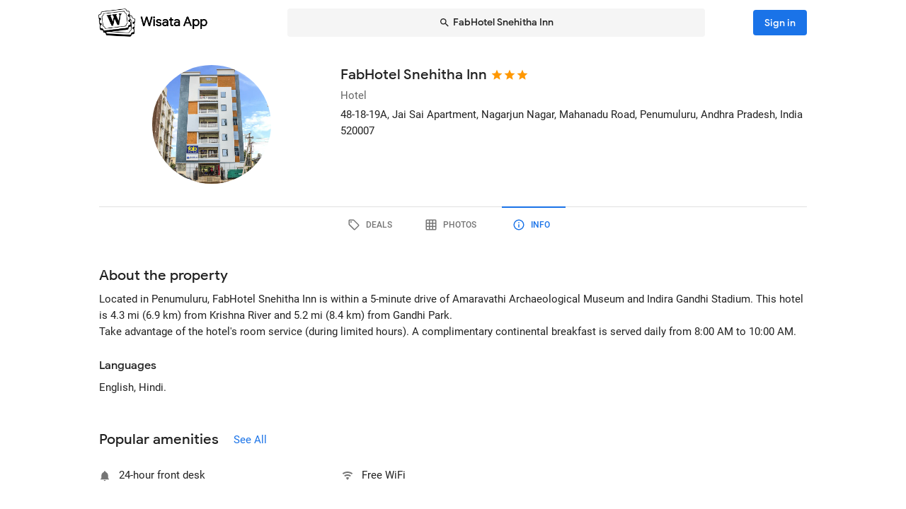

--- FILE ---
content_type: text/html; charset=utf-8
request_url: https://wisata.app/stay/fabhotel-snehitha-inn-9000444817/info
body_size: 16636
content:
<!doctype html>
<html data-n-head-ssr lang="en" data-n-head="%7B%22lang%22:%7B%22ssr%22:%22en%22%7D%7D">
  <head >
    <meta data-n-head="ssr" charset="utf-8"><meta data-n-head="ssr" data-hid="og:site_name" property="og:site_name" content="Wisata App"><meta data-n-head="ssr" data-hid="og:url" property="og:url" content="https://wisata.app"><meta data-n-head="ssr" data-hid="twitter:card" property="twitter:card" content="summary_large_image"><meta data-n-head="ssr" data-hid="twitter:url" name="twitter:url" content="https://wisata.app"><meta data-n-head="ssr" name="viewport" content="viewport-fit=cover, width=device-width, initial-scale=1, maximum-scale=1, user-scalable=0"><meta data-n-head="ssr" name="HandheldFriendly" content="true"><meta data-n-head="ssr" name="application-name" content="Wisata App: Book Member Only Hotel Deals"><meta data-n-head="ssr" name="apple-mobile-web-app-title" content="Wisata App: Book Member Only Hotel Deals"><meta data-n-head="ssr" data-hid="charset" charset="utf-8"><meta data-n-head="ssr" data-hid="mobile-web-app-capable" name="mobile-web-app-capable" content="yes"><meta data-n-head="ssr" data-hid="apple-mobile-web-app-capable" name="apple-mobile-web-app-capable" content="yes"><meta data-n-head="ssr" data-hid="apple-mobile-web-app-status-bar-style" name="apple-mobile-web-app-status-bar-style" content="default"><meta data-n-head="ssr" data-hid="og:type" name="og:type" property="og:type" content="website"><meta data-n-head="ssr" property="robots" content="noindex"><meta data-n-head="ssr" property="googlebot" content="noindex"><meta data-n-head="ssr" data-hid="og:title" property="og:title" content="FabHotel Snehitha Inn · Member Only Hotel Deals · Wisata App"><meta data-n-head="ssr" data-hid="twitter:title" name="twitter:title" content="FabHotel Snehitha Inn · Member Only Hotel Deals · Wisata App"><meta data-n-head="ssr" data-hid="description" name="description" content="Book the best deals on FabHotel Snehitha Inn only in Wisata App!"><meta data-n-head="ssr" data-hid="og:description" property="og:description" content="Book the best deals on FabHotel Snehitha Inn only in Wisata App!"><meta data-n-head="ssr" data-hid="twitter:description" name="twitter:description" content="Book the best deals on FabHotel Snehitha Inn only in Wisata App!"><meta data-n-head="ssr" data-hid="og:image" property="og:image" content="https://i.travelapi.com/lodging/32000000/31850000/31846400/31846303/27505342_w.jpg"><meta data-n-head="ssr" data-hid="twitter:image" name="twitter:image" content="https://i.travelapi.com/lodging/32000000/31850000/31846400/31846303/27505342_w.jpg"><title>FabHotel Snehitha Inn · Member Only Hotel Deals · Wisata App</title><link data-n-head="ssr" rel="icon" type="image/x-icon" href="https://wisata.app/favicon.ico"><link data-n-head="ssr" data-hid="apple-touch-icon" rel="apple-touch-icon" href="https://wisata.app/img/logo/apple-touch-icon.png" sizes="512x512"><link data-n-head="ssr" data-hid="shortcut-icon" rel="shortcut icon" href="/_nuxt/icons/icon_64x64.ba2013.png"><link data-n-head="ssr" media="(device-width: 320px) and (device-height: 568px) and (-webkit-device-pixel-ratio: 2)" rel="apple-touch-startup-image" data-hid="apple-touch-startup-image-iphonese"><link data-n-head="ssr" media="(device-width: 375px) and (device-height: 667px) and (-webkit-device-pixel-ratio: 2)" rel="apple-touch-startup-image" data-hid="apple-touch-startup-image-iphone6"><link data-n-head="ssr" media="(device-width: 621px) and (device-height: 1104px) and (-webkit-device-pixel-ratio: 3)" rel="apple-touch-startup-image" data-hid="apple-touch-startup-image-iphoneplus"><link data-n-head="ssr" media="(device-width: 375px) and (device-height: 812px) and (-webkit-device-pixel-ratio: 3)" rel="apple-touch-startup-image" data-hid="apple-touch-startup-image-iphonex"><link data-n-head="ssr" media="(device-width: 414px) and (device-height: 896px) and (-webkit-device-pixel-ratio: 2)" rel="apple-touch-startup-image" data-hid="apple-touch-startup-image-iphonexr"><link data-n-head="ssr" media="(device-width: 414px) and (device-height: 896px) and (-webkit-device-pixel-ratio: 3)" rel="apple-touch-startup-image" data-hid="apple-touch-startup-image-iphonexsmax"><link data-n-head="ssr" media="(device-width: 768px) and (device-height: 1024px) and (-webkit-device-pixel-ratio: 2)" rel="apple-touch-startup-image" data-hid="apple-touch-startup-image-ipad"><link data-n-head="ssr" media="(device-width: 834px) and (device-height: 1112px) and (-webkit-device-pixel-ratio: 2)" rel="apple-touch-startup-image" data-hid="apple-touch-startup-image-ipadpro1"><link data-n-head="ssr" media="(device-width: 834px) and (device-height: 1194px) and (-webkit-device-pixel-ratio: 2)" rel="apple-touch-startup-image" data-hid="apple-touch-startup-image-ipadpro2"><link data-n-head="ssr" media="(device-width: 1024px) and (device-height: 1366px) and (-webkit-device-pixel-ratio: 2)" rel="apple-touch-startup-image" data-hid="apple-touch-startup-image-ipadpro3"><link data-n-head="ssr" rel="manifest" href="/_nuxt/manifest.ebca7299.json" data-hid="manifest"><style data-n-head="vuetify" type="text/css" id="vuetify-theme-stylesheet" nonce="undefined">.v-application a { color: #1a73e8; }
.v-application .primary {
  background-color: #1a73e8 !important;
  border-color: #1a73e8 !important;
}
.v-application .primary--text {
  color: #1a73e8 !important;
  caret-color: #1a73e8 !important;
}
.v-application .primary.lighten-5 {
  background-color: #cff9ff !important;
  border-color: #cff9ff !important;
}
.v-application .primary--text.text--lighten-5 {
  color: #cff9ff !important;
  caret-color: #cff9ff !important;
}
.v-application .primary.lighten-4 {
  background-color: #b0ddff !important;
  border-color: #b0ddff !important;
}
.v-application .primary--text.text--lighten-4 {
  color: #b0ddff !important;
  caret-color: #b0ddff !important;
}
.v-application .primary.lighten-3 {
  background-color: #91c1ff !important;
  border-color: #91c1ff !important;
}
.v-application .primary--text.text--lighten-3 {
  color: #91c1ff !important;
  caret-color: #91c1ff !important;
}
.v-application .primary.lighten-2 {
  background-color: #70a6ff !important;
  border-color: #70a6ff !important;
}
.v-application .primary--text.text--lighten-2 {
  color: #70a6ff !important;
  caret-color: #70a6ff !important;
}
.v-application .primary.lighten-1 {
  background-color: #4c8cff !important;
  border-color: #4c8cff !important;
}
.v-application .primary--text.text--lighten-1 {
  color: #4c8cff !important;
  caret-color: #4c8cff !important;
}
.v-application .primary.darken-1 {
  background-color: #005bcb !important;
  border-color: #005bcb !important;
}
.v-application .primary--text.text--darken-1 {
  color: #005bcb !important;
  caret-color: #005bcb !important;
}
.v-application .primary.darken-2 {
  background-color: #0044af !important;
  border-color: #0044af !important;
}
.v-application .primary--text.text--darken-2 {
  color: #0044af !important;
  caret-color: #0044af !important;
}
.v-application .primary.darken-3 {
  background-color: #002f94 !important;
  border-color: #002f94 !important;
}
.v-application .primary--text.text--darken-3 {
  color: #002f94 !important;
  caret-color: #002f94 !important;
}
.v-application .primary.darken-4 {
  background-color: #001d7a !important;
  border-color: #001d7a !important;
}
.v-application .primary--text.text--darken-4 {
  color: #001d7a !important;
  caret-color: #001d7a !important;
}
.v-application .secondary {
  background-color: #a11cb4 !important;
  border-color: #a11cb4 !important;
}
.v-application .secondary--text {
  color: #a11cb4 !important;
  caret-color: #a11cb4 !important;
}
.v-application .secondary.lighten-5 {
  background-color: #ffb2ff !important;
  border-color: #ffb2ff !important;
}
.v-application .secondary--text.text--lighten-5 {
  color: #ffb2ff !important;
  caret-color: #ffb2ff !important;
}
.v-application .secondary.lighten-4 {
  background-color: #ff95ff !important;
  border-color: #ff95ff !important;
}
.v-application .secondary--text.text--lighten-4 {
  color: #ff95ff !important;
  caret-color: #ff95ff !important;
}
.v-application .secondary.lighten-3 {
  background-color: #f979ff !important;
  border-color: #f979ff !important;
}
.v-application .secondary--text.text--lighten-3 {
  color: #f979ff !important;
  caret-color: #f979ff !important;
}
.v-application .secondary.lighten-2 {
  background-color: #db5ced !important;
  border-color: #db5ced !important;
}
.v-application .secondary--text.text--lighten-2 {
  color: #db5ced !important;
  caret-color: #db5ced !important;
}
.v-application .secondary.lighten-1 {
  background-color: #be3fd0 !important;
  border-color: #be3fd0 !important;
}
.v-application .secondary--text.text--lighten-1 {
  color: #be3fd0 !important;
  caret-color: #be3fd0 !important;
}
.v-application .secondary.darken-1 {
  background-color: #850099 !important;
  border-color: #850099 !important;
}
.v-application .secondary--text.text--darken-1 {
  color: #850099 !important;
  caret-color: #850099 !important;
}
.v-application .secondary.darken-2 {
  background-color: #68007e !important;
  border-color: #68007e !important;
}
.v-application .secondary--text.text--darken-2 {
  color: #68007e !important;
  caret-color: #68007e !important;
}
.v-application .secondary.darken-3 {
  background-color: #4d0065 !important;
  border-color: #4d0065 !important;
}
.v-application .secondary--text.text--darken-3 {
  color: #4d0065 !important;
  caret-color: #4d0065 !important;
}
.v-application .secondary.darken-4 {
  background-color: #34004c !important;
  border-color: #34004c !important;
}
.v-application .secondary--text.text--darken-4 {
  color: #34004c !important;
  caret-color: #34004c !important;
}
.v-application .accent {
  background-color: #757575 !important;
  border-color: #757575 !important;
}
.v-application .accent--text {
  color: #757575 !important;
  caret-color: #757575 !important;
}
.v-application .accent.lighten-1 {
  background-color: #000000 !important;
  border-color: #000000 !important;
}
.v-application .accent--text.text--lighten-1 {
  color: #000000 !important;
  caret-color: #000000 !important;
}
.v-application .error {
  background-color: #e82127 !important;
  border-color: #e82127 !important;
}
.v-application .error--text {
  color: #e82127 !important;
  caret-color: #e82127 !important;
}
.v-application .error.lighten-5 {
  background-color: #ffbfa3 !important;
  border-color: #ffbfa3 !important;
}
.v-application .error--text.text--lighten-5 {
  color: #ffbfa3 !important;
  caret-color: #ffbfa3 !important;
}
.v-application .error.lighten-4 {
  background-color: #ffa289 !important;
  border-color: #ffa289 !important;
}
.v-application .error--text.text--lighten-4 {
  color: #ffa289 !important;
  caret-color: #ffa289 !important;
}
.v-application .error.lighten-3 {
  background-color: #ff846f !important;
  border-color: #ff846f !important;
}
.v-application .error--text.text--lighten-3 {
  color: #ff846f !important;
  caret-color: #ff846f !important;
}
.v-application .error.lighten-2 {
  background-color: #ff6656 !important;
  border-color: #ff6656 !important;
}
.v-application .error--text.text--lighten-2 {
  color: #ff6656 !important;
  caret-color: #ff6656 !important;
}
.v-application .error.lighten-1 {
  background-color: #ff473e !important;
  border-color: #ff473e !important;
}
.v-application .error--text.text--lighten-1 {
  color: #ff473e !important;
  caret-color: #ff473e !important;
}
.v-application .error.darken-1 {
  background-color: #c70010 !important;
  border-color: #c70010 !important;
}
.v-application .error--text.text--darken-1 {
  color: #c70010 !important;
  caret-color: #c70010 !important;
}
.v-application .error.darken-2 {
  background-color: #a70000 !important;
  border-color: #a70000 !important;
}
.v-application .error--text.text--darken-2 {
  color: #a70000 !important;
  caret-color: #a70000 !important;
}
.v-application .error.darken-3 {
  background-color: #880000 !important;
  border-color: #880000 !important;
}
.v-application .error--text.text--darken-3 {
  color: #880000 !important;
  caret-color: #880000 !important;
}
.v-application .error.darken-4 {
  background-color: #6a0000 !important;
  border-color: #6a0000 !important;
}
.v-application .error--text.text--darken-4 {
  color: #6a0000 !important;
  caret-color: #6a0000 !important;
}
.v-application .info {
  background-color: #ffffff !important;
  border-color: #ffffff !important;
}
.v-application .info--text {
  color: #ffffff !important;
  caret-color: #ffffff !important;
}
.v-application .info.lighten-5 {
  background-color: #ffffff !important;
  border-color: #ffffff !important;
}
.v-application .info--text.text--lighten-5 {
  color: #ffffff !important;
  caret-color: #ffffff !important;
}
.v-application .info.lighten-4 {
  background-color: #ffffff !important;
  border-color: #ffffff !important;
}
.v-application .info--text.text--lighten-4 {
  color: #ffffff !important;
  caret-color: #ffffff !important;
}
.v-application .info.lighten-3 {
  background-color: #ffffff !important;
  border-color: #ffffff !important;
}
.v-application .info--text.text--lighten-3 {
  color: #ffffff !important;
  caret-color: #ffffff !important;
}
.v-application .info.lighten-2 {
  background-color: #ffffff !important;
  border-color: #ffffff !important;
}
.v-application .info--text.text--lighten-2 {
  color: #ffffff !important;
  caret-color: #ffffff !important;
}
.v-application .info.lighten-1 {
  background-color: #ffffff !important;
  border-color: #ffffff !important;
}
.v-application .info--text.text--lighten-1 {
  color: #ffffff !important;
  caret-color: #ffffff !important;
}
.v-application .info.darken-1 {
  background-color: #e2e2e2 !important;
  border-color: #e2e2e2 !important;
}
.v-application .info--text.text--darken-1 {
  color: #e2e2e2 !important;
  caret-color: #e2e2e2 !important;
}
.v-application .info.darken-2 {
  background-color: #c6c6c6 !important;
  border-color: #c6c6c6 !important;
}
.v-application .info--text.text--darken-2 {
  color: #c6c6c6 !important;
  caret-color: #c6c6c6 !important;
}
.v-application .info.darken-3 {
  background-color: #ababab !important;
  border-color: #ababab !important;
}
.v-application .info--text.text--darken-3 {
  color: #ababab !important;
  caret-color: #ababab !important;
}
.v-application .info.darken-4 {
  background-color: #919191 !important;
  border-color: #919191 !important;
}
.v-application .info--text.text--darken-4 {
  color: #919191 !important;
  caret-color: #919191 !important;
}
.v-application .success {
  background-color: #238636 !important;
  border-color: #238636 !important;
}
.v-application .success--text {
  color: #238636 !important;
  caret-color: #238636 !important;
}
.v-application .success.lighten-5 {
  background-color: #b4ffb7 !important;
  border-color: #b4ffb7 !important;
}
.v-application .success--text.text--lighten-5 {
  color: #b4ffb7 !important;
  caret-color: #b4ffb7 !important;
}
.v-application .success.lighten-4 {
  background-color: #97f59c !important;
  border-color: #97f59c !important;
}
.v-application .success--text.text--lighten-4 {
  color: #97f59c !important;
  caret-color: #97f59c !important;
}
.v-application .success.lighten-3 {
  background-color: #7bd881 !important;
  border-color: #7bd881 !important;
}
.v-application .success--text.text--lighten-3 {
  color: #7bd881 !important;
  caret-color: #7bd881 !important;
}
.v-application .success.lighten-2 {
  background-color: #5fbc67 !important;
  border-color: #5fbc67 !important;
}
.v-application .success--text.text--lighten-2 {
  color: #5fbc67 !important;
  caret-color: #5fbc67 !important;
}
.v-application .success.lighten-1 {
  background-color: #43a14e !important;
  border-color: #43a14e !important;
}
.v-application .success--text.text--lighten-1 {
  color: #43a14e !important;
  caret-color: #43a14e !important;
}
.v-application .success.darken-1 {
  background-color: #006c1e !important;
  border-color: #006c1e !important;
}
.v-application .success--text.text--darken-1 {
  color: #006c1e !important;
  caret-color: #006c1e !important;
}
.v-application .success.darken-2 {
  background-color: #005303 !important;
  border-color: #005303 !important;
}
.v-application .success--text.text--darken-2 {
  color: #005303 !important;
  caret-color: #005303 !important;
}
.v-application .success.darken-3 {
  background-color: #003b00 !important;
  border-color: #003b00 !important;
}
.v-application .success--text.text--darken-3 {
  color: #003b00 !important;
  caret-color: #003b00 !important;
}
.v-application .success.darken-4 {
  background-color: #002700 !important;
  border-color: #002700 !important;
}
.v-application .success--text.text--darken-4 {
  color: #002700 !important;
  caret-color: #002700 !important;
}
.v-application .warning {
  background-color: #ec7211 !important;
  border-color: #ec7211 !important;
}
.v-application .warning--text {
  color: #ec7211 !important;
  caret-color: #ec7211 !important;
}
.v-application .warning.lighten-5 {
  background-color: #fffd9d !important;
  border-color: #fffd9d !important;
}
.v-application .warning--text.text--lighten-5 {
  color: #fffd9d !important;
  caret-color: #fffd9d !important;
}
.v-application .warning.lighten-4 {
  background-color: #ffe082 !important;
  border-color: #ffe082 !important;
}
.v-application .warning--text.text--lighten-4 {
  color: #ffe082 !important;
  caret-color: #ffe082 !important;
}
.v-application .warning.lighten-3 {
  background-color: #ffc467 !important;
  border-color: #ffc467 !important;
}
.v-application .warning--text.text--lighten-3 {
  color: #ffc467 !important;
  caret-color: #ffc467 !important;
}
.v-application .warning.lighten-2 {
  background-color: #ffa84c !important;
  border-color: #ffa84c !important;
}
.v-application .warning--text.text--lighten-2 {
  color: #ffa84c !important;
  caret-color: #ffa84c !important;
}
.v-application .warning.lighten-1 {
  background-color: #ff8d31 !important;
  border-color: #ff8d31 !important;
}
.v-application .warning--text.text--lighten-1 {
  color: #ff8d31 !important;
  caret-color: #ff8d31 !important;
}
.v-application .warning.darken-1 {
  background-color: #cc5800 !important;
  border-color: #cc5800 !important;
}
.v-application .warning--text.text--darken-1 {
  color: #cc5800 !important;
  caret-color: #cc5800 !important;
}
.v-application .warning.darken-2 {
  background-color: #ad3e00 !important;
  border-color: #ad3e00 !important;
}
.v-application .warning--text.text--darken-2 {
  color: #ad3e00 !important;
  caret-color: #ad3e00 !important;
}
.v-application .warning.darken-3 {
  background-color: #8e2400 !important;
  border-color: #8e2400 !important;
}
.v-application .warning--text.text--darken-3 {
  color: #8e2400 !important;
  caret-color: #8e2400 !important;
}
.v-application .warning.darken-4 {
  background-color: #720000 !important;
  border-color: #720000 !important;
}
.v-application .warning--text.text--darken-4 {
  color: #720000 !important;
  caret-color: #720000 !important;
}
.v-application .tertiary {
  background-color: #121212 !important;
  border-color: #121212 !important;
}
.v-application .tertiary--text {
  color: #121212 !important;
  caret-color: #121212 !important;
}
.v-application .tertiary.lighten-5 {
  background-color: #858585 !important;
  border-color: #858585 !important;
}
.v-application .tertiary--text.text--lighten-5 {
  color: #858585 !important;
  caret-color: #858585 !important;
}
.v-application .tertiary.lighten-4 {
  background-color: #6c6c6c !important;
  border-color: #6c6c6c !important;
}
.v-application .tertiary--text.text--lighten-4 {
  color: #6c6c6c !important;
  caret-color: #6c6c6c !important;
}
.v-application .tertiary.lighten-3 {
  background-color: #535353 !important;
  border-color: #535353 !important;
}
.v-application .tertiary--text.text--lighten-3 {
  color: #535353 !important;
  caret-color: #535353 !important;
}
.v-application .tertiary.lighten-2 {
  background-color: #3c3c3c !important;
  border-color: #3c3c3c !important;
}
.v-application .tertiary--text.text--lighten-2 {
  color: #3c3c3c !important;
  caret-color: #3c3c3c !important;
}
.v-application .tertiary.lighten-1 {
  background-color: #272727 !important;
  border-color: #272727 !important;
}
.v-application .tertiary--text.text--lighten-1 {
  color: #272727 !important;
  caret-color: #272727 !important;
}
.v-application .tertiary.darken-1 {
  background-color: #000000 !important;
  border-color: #000000 !important;
}
.v-application .tertiary--text.text--darken-1 {
  color: #000000 !important;
  caret-color: #000000 !important;
}
.v-application .tertiary.darken-2 {
  background-color: #000000 !important;
  border-color: #000000 !important;
}
.v-application .tertiary--text.text--darken-2 {
  color: #000000 !important;
  caret-color: #000000 !important;
}
.v-application .tertiary.darken-3 {
  background-color: #000000 !important;
  border-color: #000000 !important;
}
.v-application .tertiary--text.text--darken-3 {
  color: #000000 !important;
  caret-color: #000000 !important;
}
.v-application .tertiary.darken-4 {
  background-color: #000000 !important;
  border-color: #000000 !important;
}
.v-application .tertiary--text.text--darken-4 {
  color: #000000 !important;
  caret-color: #000000 !important;
}</style><script data-n-head="ssr" async data-hid="gtag-script" src="https://www.googletagmanager.com/gtag/js?id=AW-10865724396"></script><script data-n-head="ssr" async data-hid="gtag-config" type="text/javascript">window.dataLayer = window.dataLayer || []; function gtag(){dataLayer.push(arguments);} gtag('js', new Date()); gtag('config', 'AW-10865724396');</script><script data-n-head="ssr" data-hid="json-schema" type="application/ld+json">{"@context":"http://schema.org","@type":"Hotel","name":"FabHotel Snehitha Inn","address":{"@type":"PostalAddress","addressRegion":"Penumuluru, Andhra Pradesh, India"},"policies":{"@type":"LodgingReservation"},"image":"https://i.travelapi.com/lodging/32000000/31850000/31846400/31846303/27505342_z.jpg","logo":"https://i.travelapi.com/lodging/32000000/31850000/31846400/31846303/27505342_z.jpg","starRating":3}</script><link rel="preload" href="/_nuxt/css/b341f60.css" as="style"><link rel="preload" href="/_nuxt/css/033662f.css" as="style"><link rel="preload" href="/_nuxt/css/a99b088.css" as="style"><link rel="preload" href="/_nuxt/css/1be3474.css" as="style"><link rel="preload" href="/_nuxt/css/71146b8.css" as="style"><link rel="stylesheet" href="/_nuxt/css/b341f60.css"><link rel="stylesheet" href="/_nuxt/css/033662f.css"><link rel="stylesheet" href="/_nuxt/css/a99b088.css"><link rel="stylesheet" href="/_nuxt/css/1be3474.css"><link rel="stylesheet" href="/_nuxt/css/71146b8.css">
  </head>
  <body >
    <div data-server-rendered="true" id="__nuxt"><div id="__layout"><div data-app="true" id="app" class="v-application v-application--is-ltr theme--light" data-v-f544d31a><div class="v-application--wrap"><iframe id="print-html-frame" class="d-print-block" data-v-f544d31a></iframe> <!----> <div class="d-none" data-v-f544d31a></div> <!----> <div class="absolute appbar-intersect" style="top:0;left:0;right:0;height:65px;pointer-events:none;" data-v-f544d31a></div> <header class="d-print-none bg-transparent v-sheet theme--light elevation-0 v-toolbar v-app-bar v-app-bar--elevate-on-scroll v-app-bar--fixed v-app-bar--hide-shadow info" style="height:56px;margin-top:0px;transform:translateY(0px);left:0px;right:0px;z-index:20;" data-v-f544d31a><div class="v-toolbar__content" style="height:56px;"><div class="container py-1 py-md-2" data-v-f544d31a><div style="position:relative;" data-v-778fd3b9 data-v-f544d31a><div class="appbartop-grid" data-v-778fd3b9><button type="button" class="ml-n3 btn-background ml-n3 v-btn v-btn--icon v-btn--round v-btn--text theme--light v-size--default primary--text" data-v-099243d6 data-v-778fd3b9><span class="v-btn__content"><span aria-hidden="true" class="v-icon notranslate theme--light" style="font-size:36px;height:36px;width:36px;" data-v-099243d6 data-v-099243d6><svg xmlns="http://www.w3.org/2000/svg" viewBox="0 0 24 24" role="img" aria-hidden="true" class="v-icon__svg" style="font-size:36px;height:36px;width:36px;"><path d="M15.41,16.58L10.83,12L15.41,7.41L14,6L8,12L14,18L15.41,16.58Z"></path></svg></span></span></button> <div class="d-flex justify-center mr-2 ml-sm-6 mr-sm-6" style="min-width: 0; min-height: 0;" data-v-778fd3b9><div class="w-full searchnav-width" data-v-6f55cb03 data-v-778fd3b9><button type="button" class="appsearchbar-btn v-btn v-btn--block v-btn--has-bg theme--light elevation-0 v-size--default" style="height:40px;max-width:70%;" data-v-6f55cb03><span class="v-btn__content"><span aria-hidden="true" class="v-icon notranslate mr-1 theme--light" style="font-size:16px;height:16px;width:16px;" data-v-6f55cb03><svg xmlns="http://www.w3.org/2000/svg" viewBox="0 0 24 24" role="img" aria-hidden="true" class="v-icon__svg" style="font-size:16px;height:16px;width:16px;"><path d="M9.5,3A6.5,6.5 0 0,1 16,9.5C16,11.11 15.41,12.59 14.44,13.73L14.71,14H15.5L20.5,19L19,20.5L14,15.5V14.71L13.73,14.44C12.59,15.41 11.11,16 9.5,16A6.5,6.5 0 0,1 3,9.5A6.5,6.5 0 0,1 9.5,3M9.5,5C7,5 5,7 5,9.5C5,12 7,14 9.5,14C12,14 14,12 14,9.5C14,7 12,5 9.5,5Z"></path></svg></span> <span class="text-truncate" style="min-width:0;min-height:0;" data-v-6f55cb03>
        FabHotel Snehitha Inn
      </span> <!----></span></button> <!----></div></div> <!----></div></div></div></div></header> <!----> <!----> <div class="v-dialog__container" data-v-f544d31a><!----></div> <!----> <!----> <main class="v-main layout-main mb-4" style="padding-top:56px;padding-right:0px;padding-bottom:0px;padding-left:0px;" data-v-f544d31a><div class="v-main__wrap"><!----> <div class="container" data-v-f544d31a><div data-v-4f6380fb data-v-f544d31a><!----> <div data-v-4f6380fb><div id="location-catalog" class="pt-0 pt-sm-4 pb-6 pb-sm-8" data-v-4f6380fb><div id="catalog-header-mobile" no-gutters class="pb-3"><h1 class="d-inline-block text-h5 font-weight-medium pr-1">
      FabHotel Snehitha Inn
    </h1> <span aria-hidden="true" class="d-inline-flex flex-wrap"><div style="margin-left:-3px;"><span aria-hidden="true" class="v-icon notranslate mb-1 theme--light orange--text" style="font-size:18px;height:18px;width:18px;"><svg xmlns="http://www.w3.org/2000/svg" viewBox="0 0 24 24" role="img" aria-hidden="true" class="v-icon__svg" style="font-size:18px;height:18px;width:18px;"><path d="M12,17.27L18.18,21L16.54,13.97L22,9.24L14.81,8.62L12,2L9.19,8.62L2,9.24L7.45,13.97L5.82,21L12,17.27Z"></path></svg></span><span aria-hidden="true" class="v-icon notranslate mb-1 theme--light orange--text" style="font-size:18px;height:18px;width:18px;"><svg xmlns="http://www.w3.org/2000/svg" viewBox="0 0 24 24" role="img" aria-hidden="true" class="v-icon__svg" style="font-size:18px;height:18px;width:18px;"><path d="M12,17.27L18.18,21L16.54,13.97L22,9.24L14.81,8.62L12,2L9.19,8.62L2,9.24L7.45,13.97L5.82,21L12,17.27Z"></path></svg></span><span aria-hidden="true" class="v-icon notranslate mb-1 theme--light orange--text" style="font-size:18px;height:18px;width:18px;"><svg xmlns="http://www.w3.org/2000/svg" viewBox="0 0 24 24" role="img" aria-hidden="true" class="v-icon__svg" style="font-size:18px;height:18px;width:18px;"><path d="M12,17.27L18.18,21L16.54,13.97L22,9.24L14.81,8.62L12,2L9.19,8.62L2,9.24L7.45,13.97L5.82,21L12,17.27Z"></path></svg></span> <!----></div></span></div> <div class="row"><div id="hero-image" class="d-flex justify-center col col-auto"><div class="v-avatar" style="height:91px;min-width:91px;width:91px;"><div class="bg-transparent overflow-hidden v-sheet theme--light aspect-ratio" style="height:0px;width:100%;padding-bottom:100%;" data-v-978962ea><img alt="FabHotel Snehitha Inn" src="https://i.travelapi.com/lodging/32000000/31850000/31846400/31846303/27505342_z.jpg" class="w-full h-full" style="object-fit:cover;object-position:50% 50%;" data-v-978962ea>  <!----></div></div></div> <div id="catalog-data" class="flex-grow-1 ml-n2 ml-sm-0 col"><!----> <div id="catalog-body"><p class="mb-0 text--secondary text-caption">
          Hotel
        </p> <p class="mb-0 text-caption"><span>48-18-19A, Jai Sai Apartment, Nagarjun Nagar, Mahanadu Road</span><span>, Penumuluru, Andhra Pradesh, India</span> <span>
            520007
          </span></p> <!----> <!----></div> <!----> <!----></div></div> <p id="headline-mobile" class="mb-0 pt-2"><span class="text-caption"></span></p></div> <div data-v-f8e36740 data-v-4f6380fb><div id="tabs-row-mobile" class="gutters-0" data-v-f8e36740><div class="v-tabs tab-no-background v-tabs--grow theme--light" data-v-f8e36740><div role="tablist" class="v-item-group theme--light v-slide-group v-tabs-bar v-tabs-bar--is-mobile primary--text transparent" style="height:54px;"><div class="v-slide-group__prev v-slide-group__prev--disabled"><!----></div><div class="v-slide-group__wrapper"><div class="v-slide-group__content v-tabs-bar__content"><div class="v-tabs-slider-wrapper" style="transition:none;"><div class="v-tabs-slider"></div></div><a href="/stay/fabhotel-snehitha-inn-9000444817/" tabindex="0" aria-selected="false" role="tab" class="v-tab tab-no-background" data-v-f8e36740><span aria-hidden="true" class="v-icon notranslate theme--light" style="font-size:22px;height:22px;width:22px;" data-v-f8e36740><svg xmlns="http://www.w3.org/2000/svg" viewBox="0 0 24 24" role="img" aria-hidden="true" class="v-icon__svg" style="font-size:22px;height:22px;width:22px;"><path d="M21.41 11.58L12.41 2.58A2 2 0 0 0 11 2H4A2 2 0 0 0 2 4V11A2 2 0 0 0 2.59 12.42L11.59 21.42A2 2 0 0 0 13 22A2 2 0 0 0 14.41 21.41L21.41 14.41A2 2 0 0 0 22 13A2 2 0 0 0 21.41 11.58M13 20L4 11V4H11L20 13M6.5 5A1.5 1.5 0 1 1 5 6.5A1.5 1.5 0 0 1 6.5 5Z"></path></svg></span></a><a href="/stay/fabhotel-snehitha-inn-9000444817/photos" tabindex="0" aria-selected="false" role="tab" class="v-tab tab-no-background" data-v-f8e36740><span aria-hidden="true" class="v-icon notranslate theme--light" style="font-size:22px;height:22px;width:22px;" data-v-f8e36740><svg xmlns="http://www.w3.org/2000/svg" viewBox="0 0 24 24" role="img" aria-hidden="true" class="v-icon__svg" style="font-size:22px;height:22px;width:22px;"><path d="M10,4V8H14V4H10M16,4V8H20V4H16M16,10V14H20V10H16M16,16V20H20V16H16M14,20V16H10V20H14M8,20V16H4V20H8M8,14V10H4V14H8M8,8V4H4V8H8M10,14H14V10H10V14M4,2H20A2,2 0 0,1 22,4V20A2,2 0 0,1 20,22H4C2.92,22 2,21.1 2,20V4A2,2 0 0,1 4,2Z"></path></svg></span></a><a href="/stay/fabhotel-snehitha-inn-9000444817/info" aria-current="page" tabindex="0" aria-selected="false" role="tab" class="v-tab--active v-tab tab-no-background" data-v-f8e36740><span aria-hidden="true" class="v-icon notranslate theme--light" style="font-size:22px;height:22px;width:22px;" data-v-f8e36740><svg xmlns="http://www.w3.org/2000/svg" viewBox="0 0 24 24" role="img" aria-hidden="true" class="v-icon__svg" style="font-size:22px;height:22px;width:22px;"><path d="M11,9H13V7H11M12,20C7.59,20 4,16.41 4,12C4,7.59 7.59,4 12,4C16.41,4 20,7.59 20,12C20,16.41 16.41,20 12,20M12,2A10,10 0 0,0 2,12A10,10 0 0,0 12,22A10,10 0 0,0 22,12A10,10 0 0,0 12,2M11,17H13V11H11V17Z"></path></svg></span></a></div></div><div class="v-slide-group__next v-slide-group__next--disabled"><!----></div></div></div> <hr role="separator" aria-orientation="horizontal" class="v-divider theme--light" style="margin-top:-1px;" data-v-f8e36740></div></div> <div data-fetch-key="data-v-0c4839c8:0" class="pt-8 stay-info-page nuxtchild" data-v-0c4839c8 data-v-4f6380fb data-v-4f6380fb data-v-4f6380fb><section data-v-0c4839c8><h2 class="text-h5 text-sm-h4 font-weight-medium mb-0" data-v-0c4839c8>
      About the property
    </h2> <!----> <p class="text-body-2 my-2" data-v-0c4839c8>Located in Penumuluru, FabHotel Snehitha Inn is within a 5-minute drive of Amaravathi Archaeological Museum and Indira Gandhi Stadium.  This hotel is 4.3 mi (6.9 km) from Krishna River and 5.2 mi (8.4 km) from Gandhi Park.<br />Take advantage of the hotel's room service (during limited hours). A complimentary continental breakfast is served daily from 8:00 AM to 10:00 AM.<br /></p> <h3 class="mb-2 pt-4 text-h7 text-md-h6 font-weight-medium" data-v-0c4839c8>
        Languages
      </h3> <p class="text-body-2 mb-0" data-v-0c4839c8>
        English, Hindi.
      </p></section> <section class="pt-8 pt-sm-12" data-v-0c4839c8><div data-v-933dd8c8 data-v-0c4839c8><div class="d-flex justify-space-between" data-v-933dd8c8><h2 class="text-h5 text-sm-h4 font-weight-medium mb-0" data-v-933dd8c8>
      Popular amenities
    </h2> <button type="button" class="see-all-btn v-btn v-btn--rounded v-btn--text theme--light v-size--small primary--text" data-v-933dd8c8><span class="v-btn__content"><span class="text-body-2" data-v-933dd8c8>
        See All
      </span></span></button></div> <ul class="popular-amenities ma-0 pa-0 pt-4" style="list-style: none;" data-v-933dd8c8><li class="d-inline-flex align-baseline ma-0 pa-0" data-v-933dd8c8><span aria-hidden="true" data-v-933dd8c8><span aria-hidden="true" class="v-icon notranslate theme--light" style="font-size:16px;height:16px;width:16px;" data-v-933dd8c8><svg xmlns="http://www.w3.org/2000/svg" viewBox="0 0 24 24" role="img" aria-hidden="true" class="v-icon__svg" style="font-size:16px;height:16px;width:16px;"><path d="M21,19V20H3V19L5,17V11C5,7.9 7.03,5.17 10,4.29C10,4.19 10,4.1 10,4A2,2 0 0,1 12,2A2,2 0 0,1 14,4C14,4.1 14,4.19 14,4.29C16.97,5.17 19,7.9 19,11V17L21,19M14,21A2,2 0 0,1 12,23A2,2 0 0,1 10,21"></path></svg></span></span> <p class="text-body-2 mb-0 pl-3" data-v-933dd8c8>
        24-hour front desk
      </p></li><li class="d-inline-flex align-baseline ma-0 pa-0" data-v-933dd8c8><span aria-hidden="true" data-v-933dd8c8><span aria-hidden="true" class="v-icon notranslate theme--light" style="font-size:16px;height:16px;width:16px;" data-v-933dd8c8><svg xmlns="http://www.w3.org/2000/svg" viewBox="0 0 24 24" role="img" aria-hidden="true" class="v-icon__svg" style="font-size:16px;height:16px;width:16px;"><path d="M12,21L15.6,16.2C14.6,15.45 13.35,15 12,15C10.65,15 9.4,15.45 8.4,16.2L12,21M12,3C7.95,3 4.21,4.34 1.2,6.6L3,9C5.5,7.12 8.62,6 12,6C15.38,6 18.5,7.12 21,9L22.8,6.6C19.79,4.34 16.05,3 12,3M12,9C9.3,9 6.81,9.89 4.8,11.4L6.6,13.8C8.1,12.67 9.97,12 12,12C14.03,12 15.9,12.67 17.4,13.8L19.2,11.4C17.19,9.89 14.7,9 12,9Z"></path></svg></span></span> <p class="text-body-2 mb-0 pl-3" data-v-933dd8c8>
        Free WiFi
      </p></li></ul> <div data-v-933dd8c8><div class="v-dialog__container"><div role="dialog" aria-modal="true" class="v-dialog__content" style="z-index:0;"><div class="v-dialog stay-amenities-details-dialog safe-inset-top v-dialog--fullscreen v-dialog--scrollable" style="transform-origin:center center;display:none;"><div class="relative overflow-hidden v-card v-sheet theme--light elevation-0" style="flex:0 1 auto;"><!----> <div class="v-card__text pa-0" style="min-height:0;"><div><div class="pa-3 px-sm-6 py-sm-3 d-flex align-center justify-center justify-md-start text--primary info" style="grid-area:title;position:sticky;top:0;z-index:5;"><button type="button" class="absolute ml-1 ml-md-0 mr-2 v-btn v-btn--icon v-btn--round theme--light v-size--default primary--text" style="left:0px;"><span class="v-btn__content"><span aria-hidden="true" class="v-icon notranslate theme--light primary--text" style="font-size:36px;height:36px;width:36px;"><svg xmlns="http://www.w3.org/2000/svg" viewBox="0 0 24 24" role="img" aria-hidden="true" class="v-icon__svg" style="font-size:36px;height:36px;width:36px;"><path d="M15.41,16.58L10.83,12L15.41,7.41L14,6L8,12L14,18L15.41,16.58Z"></path></svg></span></span></button> <p class="mb-0 text-h4 font-weight-medium">
          Property Amenities
        </p> <hr role="separator" aria-orientation="horizontal" class="absolute v-divider theme--light" style="left:0;right:0;bottom:0;"></div> <div class="px-4 px-sm-6 pb-2 pb-sm-4 pt-2 text--primary" style="grid-area:content;overflow-y:auto;"><p class="text-h5 font-weight-medium mb-0">
          Popular
        </p> <div class="container"><div class="row"><div class="pa-0 col-md-6 col-12"><span aria-hidden="true" class="v-icon notranslate theme--light" style="font-size:16px;height:16px;width:16px;"><svg xmlns="http://www.w3.org/2000/svg" viewBox="0 0 24 24" role="img" aria-hidden="true" class="v-icon__svg" style="font-size:16px;height:16px;width:16px;"><path d="M21,19V20H3V19L5,17V11C5,7.9 7.03,5.17 10,4.29C10,4.19 10,4.1 10,4A2,2 0 0,1 12,2A2,2 0 0,1 14,4C14,4.1 14,4.19 14,4.29C16.97,5.17 19,7.9 19,11V17L21,19M14,21A2,2 0 0,1 12,23A2,2 0 0,1 10,21"></path></svg></span> <span class="text-caption text-sm-body-2 ml-1">24-hour front desk</span></div><div class="pa-0 col-md-6 col-12"><span aria-hidden="true" class="v-icon notranslate theme--light" style="font-size:16px;height:16px;width:16px;"><svg xmlns="http://www.w3.org/2000/svg" viewBox="0 0 24 24" role="img" aria-hidden="true" class="v-icon__svg" style="font-size:16px;height:16px;width:16px;"><path d="M12,21L15.6,16.2C14.6,15.45 13.35,15 12,15C10.65,15 9.4,15.45 8.4,16.2L12,21M12,3C7.95,3 4.21,4.34 1.2,6.6L3,9C5.5,7.12 8.62,6 12,6C15.38,6 18.5,7.12 21,9L22.8,6.6C19.79,4.34 16.05,3 12,3M12,9C9.3,9 6.81,9.89 4.8,11.4L6.6,13.8C8.1,12.67 9.97,12 12,12C14.03,12 15.9,12.67 17.4,13.8L19.2,11.4C17.19,9.89 14.7,9 12,9Z"></path></svg></span> <span class="text-caption text-sm-body-2 ml-1">Free WiFi</span></div></div></div> <div class="safe-inset-bottom"></div></div><div class="px-4 px-sm-6 pb-2 pb-sm-4 pt-2 text--primary" style="grid-area:content;overflow-y:auto;"><p class="text-h5 font-weight-medium mb-0">
          Convenience
        </p> <div class="container"><div class="row"><div class="pa-0 col-md-6 col-12"><span aria-hidden="true" class="v-icon notranslate theme--light" style="font-size:16px;height:16px;width:16px;"><svg xmlns="http://www.w3.org/2000/svg" viewBox="0 0 24 24" role="img" aria-hidden="true" class="v-icon__svg" style="font-size:16px;height:16px;width:16px;"><path d="M21,7L9,19L3.5,13.5L4.91,12.09L9,16.17L19.59,5.59L21,7Z"></path></svg></span> <span class="text-caption text-sm-body-2 ml-1">Free newspapers in lobby</span></div><div class="pa-0 col-md-6 col-12"><span aria-hidden="true" class="v-icon notranslate theme--light" style="font-size:16px;height:16px;width:16px;"><svg xmlns="http://www.w3.org/2000/svg" viewBox="0 0 24 24" role="img" aria-hidden="true" class="v-icon__svg" style="font-size:16px;height:16px;width:16px;"><path d="M21,7L9,19L3.5,13.5L4.91,12.09L9,16.17L19.59,5.59L21,7Z"></path></svg></span> <span class="text-caption text-sm-body-2 ml-1">Luggage storage</span></div></div></div> <div class="safe-inset-bottom"></div></div><div class="px-4 px-sm-6 pb-2 pb-sm-4 pt-2 text--primary" style="grid-area:content;overflow-y:auto;"><p class="text-h5 font-weight-medium mb-0">
          Parking and Public Transport
        </p> <div class="container"><div class="row"><div class="pa-0 col-md-6 col-12"><span aria-hidden="true" class="v-icon notranslate theme--light" style="font-size:16px;height:16px;width:16px;"><svg xmlns="http://www.w3.org/2000/svg" viewBox="0 0 24 24" role="img" aria-hidden="true" class="v-icon__svg" style="font-size:16px;height:16px;width:16px;"><path d="M21,7L9,19L3.5,13.5L4.91,12.09L9,16.17L19.59,5.59L21,7Z"></path></svg></span> <span class="text-caption text-sm-body-2 ml-1">Free self parking</span></div></div></div> <div class="safe-inset-bottom"></div></div><!----><!----><div class="px-4 px-sm-6 pb-2 pb-sm-4 pt-2 text--primary" style="grid-area:content;overflow-y:auto;"><p class="text-h5 font-weight-medium mb-0">
          Food and drink
        </p> <div class="container"><div class="row"><div class="pa-0 col-md-6 col-12"><span aria-hidden="true" class="v-icon notranslate theme--light" style="font-size:16px;height:16px;width:16px;"><svg xmlns="http://www.w3.org/2000/svg" viewBox="0 0 24 24" role="img" aria-hidden="true" class="v-icon__svg" style="font-size:16px;height:16px;width:16px;"><path d="M21,7L9,19L3.5,13.5L4.91,12.09L9,16.17L19.59,5.59L21,7Z"></path></svg></span> <span class="text-caption text-sm-body-2 ml-1">Free breakfast</span></div><div class="pa-0 col-md-6 col-12"><span aria-hidden="true" class="v-icon notranslate theme--light" style="font-size:16px;height:16px;width:16px;"><svg xmlns="http://www.w3.org/2000/svg" viewBox="0 0 24 24" role="img" aria-hidden="true" class="v-icon__svg" style="font-size:16px;height:16px;width:16px;"><path d="M21,7L9,19L3.5,13.5L4.91,12.09L9,16.17L19.59,5.59L21,7Z"></path></svg></span> <span class="text-caption text-sm-body-2 ml-1">Free continental breakfast</span></div></div></div> <div class="safe-inset-bottom"></div></div><div class="px-4 px-sm-6 pb-2 pb-sm-4 pt-2 text--primary" style="grid-area:content;overflow-y:auto;"><p class="text-h5 font-weight-medium mb-0">
          Guest Service
        </p> <div class="container"><div class="row"><div class="pa-0 col-md-6 col-12"><span aria-hidden="true" class="v-icon notranslate theme--light" style="font-size:16px;height:16px;width:16px;"><svg xmlns="http://www.w3.org/2000/svg" viewBox="0 0 24 24" role="img" aria-hidden="true" class="v-icon__svg" style="font-size:16px;height:16px;width:16px;"><path d="M21,7L9,19L3.5,13.5L4.91,12.09L9,16.17L19.59,5.59L21,7Z"></path></svg></span> <span class="text-caption text-sm-body-2 ml-1">24-hour front desk</span></div></div></div> <div class="safe-inset-bottom"></div></div><!----><div class="px-4 px-sm-6 pb-2 pb-sm-4 pt-2 text--primary" style="grid-area:content;overflow-y:auto;"><p class="text-h5 font-weight-medium mb-0">
          Accessibility
        </p> <div class="container"><div class="row"><div class="pa-0 col-md-6 col-12"><span aria-hidden="true" class="v-icon notranslate theme--light" style="font-size:16px;height:16px;width:16px;"><svg xmlns="http://www.w3.org/2000/svg" viewBox="0 0 24 24" role="img" aria-hidden="true" class="v-icon__svg" style="font-size:16px;height:16px;width:16px;"><path d="M21,7L9,19L3.5,13.5L4.91,12.09L9,16.17L19.59,5.59L21,7Z"></path></svg></span> <span class="text-caption text-sm-body-2 ml-1">Elevator</span></div><div class="pa-0 col-md-6 col-12"><span aria-hidden="true" class="v-icon notranslate theme--light" style="font-size:16px;height:16px;width:16px;"><svg xmlns="http://www.w3.org/2000/svg" viewBox="0 0 24 24" role="img" aria-hidden="true" class="v-icon__svg" style="font-size:16px;height:16px;width:16px;"><path d="M21,7L9,19L3.5,13.5L4.91,12.09L9,16.17L19.59,5.59L21,7Z"></path></svg></span> <span class="text-caption text-sm-body-2 ml-1">Smoke-free property</span></div></div></div> <div class="safe-inset-bottom"></div></div><!----><!----><!----><div class="px-4 px-sm-6 pb-2 pb-sm-4 pt-2 text--primary" style="grid-area:content;overflow-y:auto;"><p class="text-h5 font-weight-medium mb-0">
          More
        </p> <div class="container"><div class="row"><div class="pa-0 col-md-6 col-12"><span aria-hidden="true" class="v-icon notranslate theme--light" style="font-size:16px;height:16px;width:16px;"><svg xmlns="http://www.w3.org/2000/svg" viewBox="0 0 24 24" role="img" aria-hidden="true" class="v-icon__svg" style="font-size:16px;height:16px;width:16px;"><path d="M21,7L9,19L3.5,13.5L4.91,12.09L9,16.17L19.59,5.59L21,7Z"></path></svg></span> <span class="text-caption text-sm-body-2 ml-1">Daily</span></div></div></div> <div class="safe-inset-bottom"></div></div></div></div></div></div></div></div></div></div></section> <section class="pt-8 pt-sm-12" data-v-0c4839c8><div data-v-0c679f01 data-v-0c4839c8><h2 class="text-h5 text-sm-h4 font-weight-medium mb-0" data-v-0c679f01>
    Policies
  </h2> <div class="row pt-4 no-gutters" data-v-0c679f01 data-v-0c679f01><div class="col col-12" data-v-0c679f01 data-v-0c679f01><div class="d-flex" data-v-0c679f01><h3 data-v-0c679f01><p class="text-h7 text-md-h6 mb-2 font-weight-medium" data-v-0c679f01>
            Check-in
          </p> <p class="mb-0 text-body-1" data-v-0c679f01><span data-v-0c679f01>
              12:00 PM
            </span></p></h3> <h3 class="pl-6" data-v-0c679f01><p class="text-h7 text-md-h6 mb-2 font-weight-medium" data-v-0c679f01>
            Check-out
          </p> <p class="mb-0 text-body-1" data-v-0c679f01><span data-v-0c679f01>
              11:00 AM
            </span></p></h3></div> <h3 class="text-h7 text-md-h6 font-weight-medium mt-4 mb-0" data-v-0c679f01>
          Additional check-in information
        </h3> <div class="text-body-2 pt-2" data-v-0c679f01><ul>  <li>Extra-person charges may apply and vary depending on property policy</li><li>Government-issued photo identification and a credit card, debit card, or cash deposit may be required at check-in for incidental charges</li><li>Special requests are subject to availability upon check-in and may incur additional charges; special requests cannot be guaranteed</li><li>This property accepts credit cards; cash is not accepted</li>  </ul></div></div></div> <div class="row mt-4 no-gutters" data-v-0c679f01 data-v-0c679f01><div class="col col-12" data-v-0c679f01 data-v-0c679f01><h3 class="text-h7 text-md-h6 font-weight-medium mb-0" data-v-0c679f01>
        Others
      </h3></div> <div class="pt-2 col col-12" data-v-0c679f01 data-v-0c679f01><div class="text-body-2" data-v-0c679f01><ul>  <li>Only registered guests are allowed in the guestrooms. </li>  </ul></div></div></div></div></section> <!----></div></div> <div class="v-dialog__container" data-v-4f6380fb><!----></div> <div class="v-dialog__container" data-v-4f6380fb><!----></div> <div class="v-dialog__container" data-v-035f2d92 data-v-4f6380fb><!----></div></div></div></div></main> <footer class="d-print-none grey lighten-4" data-v-4a063c76 data-v-f544d31a><div class="container" data-v-4a063c76 data-v-4a063c76><!----> <div class="mt-3 d-flex align-center pb-3" data-v-4a063c76><div class="text-no-wrap" data-v-4a063c76><span class="text-body-2" data-v-4a063c76>©</span> Wisata App
      </div> <span class="mx-3" data-v-4a063c76>·</span> <a href="/termsandcondition" target="_blank" label="Terms" class="link text-h8 text--secondary" data-v-4a063c76>
        Terms
      </a> <div class="spacer" data-v-4a063c76 data-v-4a063c76></div> <span class="text-button text-no-wrap" data-v-4a063c76>
        v5.11
      </span></div></div></footer></div></div></div></div><script>window.__NUXT__=(function(a,b,c,d,e,f,g,h,i,j,k,l,m,n,o,p,q,r,s,t,u,v,w,x,y,z,A,B,C,D,E,F,G,H,I,J,K,L,M,N,O,P,Q,R,S,T,U,V,W,X,Y,Z,_,$,aa,ab,ac,ad,ae,af,ag,ah,ai,aj,ak,al,am,an){al.appId="1:966102296105:web:3af966db6fd1a7813d1e38";al.apiKey="AIzaSyBw1i469b1tEqrOUFhEpiZW8RXl_kan7_k";al.projectId="wisata-1563725408367";al.authDomain="wisata-1563725408367.firebaseapp.com";al.storageBucket="wisata-1563725408367.appspot.com";al.messagingSenderId="966102296105";return {layout:"default",data:[{resContent:{id:v,slug:w,type:"hotel",name:x,name_suffix:"Penumuluru, Andhra Pradesh, India",country_code:"IN",address_line:"48-18-19A, Jai Sai Apartment, Nagarjun Nagar, Mahanadu Road",latitude:16.513974,longitude:80.671678,catalog:{fax:y,city:"Penumuluru",brand:z,chain:z,phone:y,category:"Hotel",postal_code:"520007",star_rating:A,hero_image_url:{lg:B,md:C,sm:D,th:E,ori:F}},image:[{url:{lg:"https:\u002F\u002Fi.travelapi.com\u002Flodging\u002F32000000\u002F31850000\u002F31846400\u002F31846303\u002F054dc7a3_w.jpg",md:"https:\u002F\u002Fi.travelapi.com\u002Flodging\u002F32000000\u002F31850000\u002F31846400\u002F31846303\u002F054dc7a3_z.jpg",sm:"https:\u002F\u002Fi.travelapi.com\u002Flodging\u002F32000000\u002F31850000\u002F31846400\u002F31846303\u002F054dc7a3_y.jpg",th:"https:\u002F\u002Fi.travelapi.com\u002Flodging\u002F32000000\u002F31850000\u002F31846400\u002F31846303\u002F054dc7a3_l.jpg",ori:"https:\u002F\u002Fi.travelapi.com\u002Flodging\u002F32000000\u002F31850000\u002F31846400\u002F31846303\u002F054dc7a3.jpg"},group:h,caption:i},{url:{lg:"https:\u002F\u002Fi.travelapi.com\u002Flodging\u002F32000000\u002F31850000\u002F31846400\u002F31846303\u002F1aff2082_w.jpg",md:"https:\u002F\u002Fi.travelapi.com\u002Flodging\u002F32000000\u002F31850000\u002F31846400\u002F31846303\u002F1aff2082_z.jpg",sm:"https:\u002F\u002Fi.travelapi.com\u002Flodging\u002F32000000\u002F31850000\u002F31846400\u002F31846303\u002F1aff2082_y.jpg",th:"https:\u002F\u002Fi.travelapi.com\u002Flodging\u002F32000000\u002F31850000\u002F31846400\u002F31846303\u002F1aff2082_l.jpg",ori:"https:\u002F\u002Fi.travelapi.com\u002Flodging\u002F32000000\u002F31850000\u002F31846400\u002F31846303\u002F1aff2082.jpg"},group:G,caption:H},{url:{lg:"https:\u002F\u002Fi.travelapi.com\u002Flodging\u002F32000000\u002F31850000\u002F31846400\u002F31846303\u002F24e95901_w.jpg",md:"https:\u002F\u002Fi.travelapi.com\u002Flodging\u002F32000000\u002F31850000\u002F31846400\u002F31846303\u002F24e95901_z.jpg",sm:"https:\u002F\u002Fi.travelapi.com\u002Flodging\u002F32000000\u002F31850000\u002F31846400\u002F31846303\u002F24e95901_y.jpg",th:"https:\u002F\u002Fi.travelapi.com\u002Flodging\u002F32000000\u002F31850000\u002F31846400\u002F31846303\u002F24e95901_l.jpg",ori:"https:\u002F\u002Fi.travelapi.com\u002Flodging\u002F32000000\u002F31850000\u002F31846400\u002F31846303\u002F24e95901.jpg"},group:a,caption:a},{url:{lg:B,md:C,sm:D,th:E,ori:F},group:"Featured Image",caption:"Primary image"},{url:{lg:"https:\u002F\u002Fi.travelapi.com\u002Flodging\u002F32000000\u002F31850000\u002F31846400\u002F31846303\u002F3966f3f6_w.jpg",md:"https:\u002F\u002Fi.travelapi.com\u002Flodging\u002F32000000\u002F31850000\u002F31846400\u002F31846303\u002F3966f3f6_z.jpg",sm:"https:\u002F\u002Fi.travelapi.com\u002Flodging\u002F32000000\u002F31850000\u002F31846400\u002F31846303\u002F3966f3f6_y.jpg",th:"https:\u002F\u002Fi.travelapi.com\u002Flodging\u002F32000000\u002F31850000\u002F31846400\u002F31846303\u002F3966f3f6_l.jpg",ori:"https:\u002F\u002Fi.travelapi.com\u002Flodging\u002F32000000\u002F31850000\u002F31846400\u002F31846303\u002F3966f3f6.jpg"},group:a,caption:a},{url:{lg:"https:\u002F\u002Fi.travelapi.com\u002Flodging\u002F32000000\u002F31850000\u002F31846400\u002F31846303\u002F4604d96c_w.jpg",md:"https:\u002F\u002Fi.travelapi.com\u002Flodging\u002F32000000\u002F31850000\u002F31846400\u002F31846303\u002F4604d96c_z.jpg",sm:"https:\u002F\u002Fi.travelapi.com\u002Flodging\u002F32000000\u002F31850000\u002F31846400\u002F31846303\u002F4604d96c_y.jpg",th:"https:\u002F\u002Fi.travelapi.com\u002Flodging\u002F32000000\u002F31850000\u002F31846400\u002F31846303\u002F4604d96c_l.jpg",ori:"https:\u002F\u002Fi.travelapi.com\u002Flodging\u002F32000000\u002F31850000\u002F31846400\u002F31846303\u002F4604d96c.jpg"},group:"Breakfast",caption:"Breakfast meal"},{url:{lg:"https:\u002F\u002Fi.travelapi.com\u002Flodging\u002F32000000\u002F31850000\u002F31846400\u002F31846303\u002F49699694_w.jpg",md:"https:\u002F\u002Fi.travelapi.com\u002Flodging\u002F32000000\u002F31850000\u002F31846400\u002F31846303\u002F49699694_z.jpg",sm:"https:\u002F\u002Fi.travelapi.com\u002Flodging\u002F32000000\u002F31850000\u002F31846400\u002F31846303\u002F49699694_y.jpg",th:"https:\u002F\u002Fi.travelapi.com\u002Flodging\u002F32000000\u002F31850000\u002F31846400\u002F31846303\u002F49699694_l.jpg",ori:"https:\u002F\u002Fi.travelapi.com\u002Flodging\u002F32000000\u002F31850000\u002F31846400\u002F31846303\u002F49699694.jpg"},group:I,caption:J},{url:{lg:"https:\u002F\u002Fi.travelapi.com\u002Flodging\u002F32000000\u002F31850000\u002F31846400\u002F31846303\u002F5902d529_w.jpg",md:"https:\u002F\u002Fi.travelapi.com\u002Flodging\u002F32000000\u002F31850000\u002F31846400\u002F31846303\u002F5902d529_z.jpg",sm:"https:\u002F\u002Fi.travelapi.com\u002Flodging\u002F32000000\u002F31850000\u002F31846400\u002F31846303\u002F5902d529_y.jpg",th:"https:\u002F\u002Fi.travelapi.com\u002Flodging\u002F32000000\u002F31850000\u002F31846400\u002F31846303\u002F5902d529_l.jpg",ori:"https:\u002F\u002Fi.travelapi.com\u002Flodging\u002F32000000\u002F31850000\u002F31846400\u002F31846303\u002F5902d529.jpg"},group:a,caption:a},{url:{lg:"https:\u002F\u002Fi.travelapi.com\u002Flodging\u002F32000000\u002F31850000\u002F31846400\u002F31846303\u002F5eaab1ca_w.jpg",md:"https:\u002F\u002Fi.travelapi.com\u002Flodging\u002F32000000\u002F31850000\u002F31846400\u002F31846303\u002F5eaab1ca_z.jpg",sm:"https:\u002F\u002Fi.travelapi.com\u002Flodging\u002F32000000\u002F31850000\u002F31846400\u002F31846303\u002F5eaab1ca_y.jpg",th:"https:\u002F\u002Fi.travelapi.com\u002Flodging\u002F32000000\u002F31850000\u002F31846400\u002F31846303\u002F5eaab1ca_l.jpg",ori:"https:\u002F\u002Fi.travelapi.com\u002Flodging\u002F32000000\u002F31850000\u002F31846400\u002F31846303\u002F5eaab1ca.jpg"},group:a,caption:a},{url:{lg:"https:\u002F\u002Fi.travelapi.com\u002Flodging\u002F32000000\u002F31850000\u002F31846400\u002F31846303\u002F691f3d2f_w.jpg",md:"https:\u002F\u002Fi.travelapi.com\u002Flodging\u002F32000000\u002F31850000\u002F31846400\u002F31846303\u002F691f3d2f_z.jpg",sm:"https:\u002F\u002Fi.travelapi.com\u002Flodging\u002F32000000\u002F31850000\u002F31846400\u002F31846303\u002F691f3d2f_y.jpg",th:"https:\u002F\u002Fi.travelapi.com\u002Flodging\u002F32000000\u002F31850000\u002F31846400\u002F31846303\u002F691f3d2f_l.jpg",ori:"https:\u002F\u002Fi.travelapi.com\u002Flodging\u002F32000000\u002F31850000\u002F31846400\u002F31846303\u002F691f3d2f.jpg"},group:a,caption:a},{url:{lg:"https:\u002F\u002Fi.travelapi.com\u002Flodging\u002F32000000\u002F31850000\u002F31846400\u002F31846303\u002F6b37aceb_w.jpg",md:"https:\u002F\u002Fi.travelapi.com\u002Flodging\u002F32000000\u002F31850000\u002F31846400\u002F31846303\u002F6b37aceb_z.jpg",sm:"https:\u002F\u002Fi.travelapi.com\u002Flodging\u002F32000000\u002F31850000\u002F31846400\u002F31846303\u002F6b37aceb_y.jpg",th:"https:\u002F\u002Fi.travelapi.com\u002Flodging\u002F32000000\u002F31850000\u002F31846400\u002F31846303\u002F6b37aceb_l.jpg",ori:"https:\u002F\u002Fi.travelapi.com\u002Flodging\u002F32000000\u002F31850000\u002F31846400\u002F31846303\u002F6b37aceb.jpg"},group:h,caption:i},{url:{lg:"https:\u002F\u002Fi.travelapi.com\u002Flodging\u002F32000000\u002F31850000\u002F31846400\u002F31846303\u002F857de75a_w.jpg",md:"https:\u002F\u002Fi.travelapi.com\u002Flodging\u002F32000000\u002F31850000\u002F31846400\u002F31846303\u002F857de75a_z.jpg",sm:"https:\u002F\u002Fi.travelapi.com\u002Flodging\u002F32000000\u002F31850000\u002F31846400\u002F31846303\u002F857de75a_y.jpg",th:"https:\u002F\u002Fi.travelapi.com\u002Flodging\u002F32000000\u002F31850000\u002F31846400\u002F31846303\u002F857de75a_l.jpg",ori:"https:\u002F\u002Fi.travelapi.com\u002Flodging\u002F32000000\u002F31850000\u002F31846400\u002F31846303\u002F857de75a.jpg"},group:a,caption:a},{url:{lg:"https:\u002F\u002Fi.travelapi.com\u002Flodging\u002F32000000\u002F31850000\u002F31846400\u002F31846303\u002F8e896499_w.jpg",md:"https:\u002F\u002Fi.travelapi.com\u002Flodging\u002F32000000\u002F31850000\u002F31846400\u002F31846303\u002F8e896499_z.jpg",sm:"https:\u002F\u002Fi.travelapi.com\u002Flodging\u002F32000000\u002F31850000\u002F31846400\u002F31846303\u002F8e896499_y.jpg",th:"https:\u002F\u002Fi.travelapi.com\u002Flodging\u002F32000000\u002F31850000\u002F31846400\u002F31846303\u002F8e896499_l.jpg",ori:"https:\u002F\u002Fi.travelapi.com\u002Flodging\u002F32000000\u002F31850000\u002F31846400\u002F31846303\u002F8e896499.jpg"},group:I,caption:J},{url:{lg:"https:\u002F\u002Fi.travelapi.com\u002Flodging\u002F32000000\u002F31850000\u002F31846400\u002F31846303\u002F8eb61571_w.jpg",md:"https:\u002F\u002Fi.travelapi.com\u002Flodging\u002F32000000\u002F31850000\u002F31846400\u002F31846303\u002F8eb61571_z.jpg",sm:"https:\u002F\u002Fi.travelapi.com\u002Flodging\u002F32000000\u002F31850000\u002F31846400\u002F31846303\u002F8eb61571_y.jpg",th:"https:\u002F\u002Fi.travelapi.com\u002Flodging\u002F32000000\u002F31850000\u002F31846400\u002F31846303\u002F8eb61571_l.jpg",ori:"https:\u002F\u002Fi.travelapi.com\u002Flodging\u002F32000000\u002F31850000\u002F31846400\u002F31846303\u002F8eb61571.jpg"},group:a,caption:a},{url:{lg:"https:\u002F\u002Fi.travelapi.com\u002Flodging\u002F32000000\u002F31850000\u002F31846400\u002F31846303\u002Fbe1a1877_w.jpg",md:"https:\u002F\u002Fi.travelapi.com\u002Flodging\u002F32000000\u002F31850000\u002F31846400\u002F31846303\u002Fbe1a1877_z.jpg",sm:"https:\u002F\u002Fi.travelapi.com\u002Flodging\u002F32000000\u002F31850000\u002F31846400\u002F31846303\u002Fbe1a1877_y.jpg",th:"https:\u002F\u002Fi.travelapi.com\u002Flodging\u002F32000000\u002F31850000\u002F31846400\u002F31846303\u002Fbe1a1877_l.jpg",ori:"https:\u002F\u002Fi.travelapi.com\u002Flodging\u002F32000000\u002F31850000\u002F31846400\u002F31846303\u002Fbe1a1877.jpg"},group:a,caption:a},{url:{lg:"https:\u002F\u002Fi.travelapi.com\u002Flodging\u002F32000000\u002F31850000\u002F31846400\u002F31846303\u002Fc1987258_w.jpg",md:"https:\u002F\u002Fi.travelapi.com\u002Flodging\u002F32000000\u002F31850000\u002F31846400\u002F31846303\u002Fc1987258_z.jpg",sm:"https:\u002F\u002Fi.travelapi.com\u002Flodging\u002F32000000\u002F31850000\u002F31846400\u002F31846303\u002Fc1987258_y.jpg",th:"https:\u002F\u002Fi.travelapi.com\u002Flodging\u002F32000000\u002F31850000\u002F31846400\u002F31846303\u002Fc1987258_l.jpg",ori:"https:\u002F\u002Fi.travelapi.com\u002Flodging\u002F32000000\u002F31850000\u002F31846400\u002F31846303\u002Fc1987258.jpg"},group:h,caption:i},{url:{lg:"https:\u002F\u002Fi.travelapi.com\u002Flodging\u002F32000000\u002F31850000\u002F31846400\u002F31846303\u002Fc371430d_w.jpg",md:"https:\u002F\u002Fi.travelapi.com\u002Flodging\u002F32000000\u002F31850000\u002F31846400\u002F31846303\u002Fc371430d_z.jpg",sm:"https:\u002F\u002Fi.travelapi.com\u002Flodging\u002F32000000\u002F31850000\u002F31846400\u002F31846303\u002Fc371430d_y.jpg",th:"https:\u002F\u002Fi.travelapi.com\u002Flodging\u002F32000000\u002F31850000\u002F31846400\u002F31846303\u002Fc371430d_l.jpg",ori:"https:\u002F\u002Fi.travelapi.com\u002Flodging\u002F32000000\u002F31850000\u002F31846400\u002F31846303\u002Fc371430d.jpg"},group:a,caption:a},{url:{lg:"https:\u002F\u002Fi.travelapi.com\u002Flodging\u002F32000000\u002F31850000\u002F31846400\u002F31846303\u002Fc94b9c17_w.jpg",md:"https:\u002F\u002Fi.travelapi.com\u002Flodging\u002F32000000\u002F31850000\u002F31846400\u002F31846303\u002Fc94b9c17_z.jpg",sm:"https:\u002F\u002Fi.travelapi.com\u002Flodging\u002F32000000\u002F31850000\u002F31846400\u002F31846303\u002Fc94b9c17_y.jpg",th:"https:\u002F\u002Fi.travelapi.com\u002Flodging\u002F32000000\u002F31850000\u002F31846400\u002F31846303\u002Fc94b9c17_l.jpg",ori:"https:\u002F\u002Fi.travelapi.com\u002Flodging\u002F32000000\u002F31850000\u002F31846400\u002F31846303\u002Fc94b9c17.jpg"},group:K,caption:"Lobby sitting area"},{url:{lg:"https:\u002F\u002Fi.travelapi.com\u002Flodging\u002F32000000\u002F31850000\u002F31846400\u002F31846303\u002Fd00077d1_w.jpg",md:"https:\u002F\u002Fi.travelapi.com\u002Flodging\u002F32000000\u002F31850000\u002F31846400\u002F31846303\u002Fd00077d1_z.jpg",sm:"https:\u002F\u002Fi.travelapi.com\u002Flodging\u002F32000000\u002F31850000\u002F31846400\u002F31846303\u002Fd00077d1_y.jpg",th:"https:\u002F\u002Fi.travelapi.com\u002Flodging\u002F32000000\u002F31850000\u002F31846400\u002F31846303\u002Fd00077d1_l.jpg",ori:"https:\u002F\u002Fi.travelapi.com\u002Flodging\u002F32000000\u002F31850000\u002F31846400\u002F31846303\u002Fd00077d1.jpg"},group:K,caption:"Reception"},{url:{lg:"https:\u002F\u002Fi.travelapi.com\u002Flodging\u002F32000000\u002F31850000\u002F31846400\u002F31846303\u002Fe2332677_w.jpg",md:"https:\u002F\u002Fi.travelapi.com\u002Flodging\u002F32000000\u002F31850000\u002F31846400\u002F31846303\u002Fe2332677_z.jpg",sm:"https:\u002F\u002Fi.travelapi.com\u002Flodging\u002F32000000\u002F31850000\u002F31846400\u002F31846303\u002Fe2332677_y.jpg",th:"https:\u002F\u002Fi.travelapi.com\u002Flodging\u002F32000000\u002F31850000\u002F31846400\u002F31846303\u002Fe2332677_l.jpg",ori:"https:\u002F\u002Fi.travelapi.com\u002Flodging\u002F32000000\u002F31850000\u002F31846400\u002F31846303\u002Fe2332677.jpg"},group:a,caption:a},{url:{lg:"https:\u002F\u002Fi.travelapi.com\u002Flodging\u002F32000000\u002F31850000\u002F31846400\u002F31846303\u002Fe255e0f9_w.jpg",md:"https:\u002F\u002Fi.travelapi.com\u002Flodging\u002F32000000\u002F31850000\u002F31846400\u002F31846303\u002Fe255e0f9_z.jpg",sm:"https:\u002F\u002Fi.travelapi.com\u002Flodging\u002F32000000\u002F31850000\u002F31846400\u002F31846303\u002Fe255e0f9_y.jpg",th:"https:\u002F\u002Fi.travelapi.com\u002Flodging\u002F32000000\u002F31850000\u002F31846400\u002F31846303\u002Fe255e0f9_l.jpg",ori:"https:\u002F\u002Fi.travelapi.com\u002Flodging\u002F32000000\u002F31850000\u002F31846400\u002F31846303\u002Fe255e0f9.jpg"},group:a,caption:a},{url:{lg:"https:\u002F\u002Fi.travelapi.com\u002Flodging\u002F32000000\u002F31850000\u002F31846400\u002F31846303\u002Ff6398bff_w.jpg",md:"https:\u002F\u002Fi.travelapi.com\u002Flodging\u002F32000000\u002F31850000\u002F31846400\u002F31846303\u002Ff6398bff_z.jpg",sm:"https:\u002F\u002Fi.travelapi.com\u002Flodging\u002F32000000\u002F31850000\u002F31846400\u002F31846303\u002Ff6398bff_y.jpg",th:"https:\u002F\u002Fi.travelapi.com\u002Flodging\u002F32000000\u002F31850000\u002F31846400\u002F31846303\u002Ff6398bff_l.jpg",ori:"https:\u002F\u002Fi.travelapi.com\u002Flodging\u002F32000000\u002F31850000\u002F31846400\u002F31846303\u002Ff6398bff.jpg"},group:G,caption:H},{url:{lg:"https:\u002F\u002Fi.travelapi.com\u002Flodging\u002F32000000\u002F31850000\u002F31846400\u002F31846303\u002Ff8bc89e7_w.jpg",md:"https:\u002F\u002Fi.travelapi.com\u002Flodging\u002F32000000\u002F31850000\u002F31846400\u002F31846303\u002Ff8bc89e7_z.jpg",sm:"https:\u002F\u002Fi.travelapi.com\u002Flodging\u002F32000000\u002F31850000\u002F31846400\u002F31846303\u002Ff8bc89e7_y.jpg",th:"https:\u002F\u002Fi.travelapi.com\u002Flodging\u002F32000000\u002F31850000\u002F31846400\u002F31846303\u002Ff8bc89e7_l.jpg",ori:"https:\u002F\u002Fi.travelapi.com\u002Flodging\u002F32000000\u002F31850000\u002F31846400\u002F31846303\u002Ff8bc89e7.jpg"},group:a,caption:a}],room:b,important_info:{checkin:{min_age:L,end_time:"midnight",begin_time:"12:00 PM",instructions:"\u003Cul\u003E  \u003Cli\u003EExtra-person charges may apply and vary depending on property policy\u003C\u002Fli\u003E\u003Cli\u003EGovernment-issued photo identification and a credit card, debit card, or cash deposit may be required at check-in for incidental charges\u003C\u002Fli\u003E\u003Cli\u003ESpecial requests are subject to availability upon check-in and may incur additional charges; special requests cannot be guaranteed\u003C\u002Fli\u003E\u003Cli\u003EThis property accepts credit cards; cash is not accepted\u003C\u002Fli\u003E  \u003C\u002Ful\u003E",special_instructions:"The front desk is open daily from 9:00 AM - midnight. Front desk staff will greet guests on arrival."},checkout:{time:"11:00 AM"},policies:{know_before_you_go:"\u003Cul\u003E  \u003Cli\u003EOnly registered guests are allowed in the guestrooms. \u003C\u002Fli\u003E  \u003C\u002Ful\u003E"},localization:{"id-id":{checkin:{min_age:L,end_time:"tengah malam",begin_time:"tengah hari",instructions:"\u003Cul\u003E  \u003Cli\u003EBiaya penambahan orang dapat berlaku dan berbeda-beda menurut kebijakan properti\u003C\u002Fli\u003E\u003Cli\u003ETanda pengenal berfoto yang dikeluarkan oleh pemerintah dan kartu kredit, kartu debit, atau deposit uang tunai diperlukan saat check-in untuk biaya tidak terduga\u003C\u002Fli\u003E\u003Cli\u003EPemenuhan permintaan khusus bergantung pada ketersediaan sewaktu check-in dan mungkin menimbulkan biaya tambahan; permintaan khusus tidak dapat dijamin\u003C\u002Fli\u003E\u003Cli\u003EProperti ini menerima kartu kredit; tidak menerima uang tunai\u003C\u002Fli\u003E  \u003C\u002Ful\u003E",special_instructions:"Resepsionis buka setiap hari mulai pukul 09.00 - tengah malam. Bellboy atau resepsionis akan menyambut tamu saat kedatangan."},checkout:{time:"11.00"},policies:{know_before_you_go:"\u003Cul\u003E  \u003Cli\u003EHanya tamu yang terdaftar yang boleh menginap di kamar. \u003C\u002Fli\u003E  \u003C\u002Ful\u003E"}}}},general_info:{themes:{"2328":{id:"2328",name:"Business property"}},amenities:{"8":{id:j,name:M},"2001":{id:k,name:N,categories:[f]},"2047":{id:l,name:O},"2063":{id:g,name:m},"2137":{id:n,name:P},"2390":{id:o,name:Q,categories:[p]},"3861":{id:q,name:R,categories:[S]},"3969":{id:r,name:T},"4003":{id:s,name:U},"4646":{id:t,name:V,categories:[f]}},attributes:{pets:{"2050":{id:W,name:"Pets not allowed"}},general:{"2544":{id:X,name:"No rollaway\u002Fextra beds available"},"2545":{id:Y,name:"No cribs (infant beds) available"}}},statistics:{"52":{id:Z,name:"Total number of rooms - 22",value:_}},descriptions:{rooms:"Make yourself at home in one of the 22 air-conditioned rooms featuring LCD televisions. Complimentary wireless internet access is available to keep you connected. Private bathrooms with showers feature rainfall showerheads and complimentary toiletries. Conveniences include desks and complimentary newspapers, as well as phones with free local calls.",dining:"Take advantage of the hotel's room service (during limited hours). A complimentary continental breakfast is served daily from 8:00 AM to 10:00 AM.",headline:"In Penumuluru",location:"Located in Penumuluru, FabHotel Snehitha Inn is within a 5-minute drive of Amaravathi Archaeological Museum and Indira Gandhi Stadium.  This hotel is 4.3 mi (6.9 km) from Krishna River and 5.2 mi (8.4 km) from Gandhi Park.",attractions:"Distances are displayed to the nearest 0.1 mile and kilometer. \u003Cbr \u002F\u003E \u003Cp\u003EAmaravathi Archaeological Museum - 4.1 km \u002F 2.6 mi \u003Cbr \u002F\u003E Indira Gandhi Stadium - 5 km \u002F 3.1 mi \u003Cbr \u002F\u003E Krishna River - 6.9 km \u002F 4.3 mi \u003Cbr \u002F\u003E Gandhi Park - 8.4 km \u002F 5.2 mi \u003Cbr \u002F\u003E Mangalagiri - 8.7 km \u002F 5.4 mi \u003Cbr \u002F\u003E Mogalarajapuram Caves - 8.7 km \u002F 5.4 mi \u003Cbr \u002F\u003E Gandhi Hill - 8.9 km \u002F 5.5 mi \u003Cbr \u002F\u003E Prakasm Barrage - 9.2 km \u002F 5.7 mi \u003Cbr \u002F\u003E Bhavani Island - 10.2 km \u002F 6.3 mi \u003Cbr \u002F\u003E Victoria Museum - 10.2 km \u002F 6.4 mi \u003Cbr \u002F\u003E Kanaka Durga Temple - 11 km \u002F 6.8 mi \u003Cbr \u002F\u003E Sri Nagarala Sri Maha Lakshmi Ammavaru Temple - 11.6 km \u002F 7.2 mi \u003Cbr \u002F\u003E VSR & NVR College - 35.1 km \u002F 21.8 mi \u003Cbr \u002F\u003E Vaikunta Puram Venkateasware Temple - 37.5 km \u002F 23.3 mi \u003Cbr \u002F\u003E Chinarayuru Park - 38 km \u002F 23.6 mi \u003Cbr \u002F\u003E \u003C\u002Fp\u003E\u003Cp\u003EThe nearest major airport is Vijayawada (VGA) - 15.2 km \u002F 9.5 mi\u003C\u002Fp\u003E",business_amenities:"Featured amenities include complimentary newspapers in the lobby, a 24-hour front desk, and luggage storage. Free self parking is available onsite."},localization:{"id-id":{amenities:{"8":{id:j,name:"Lift"},"2001":{id:k,name:"Sarapan gratis",categories:[f]},"2047":{id:l,name:"Surat kabar gratis di lobi"},"2063":{id:g,name:"Resepsionis 24 jam"},"2137":{id:n,name:"Properti bebas-rokok"},"2390":{id:o,name:"Wi-Fi gratis",categories:[p]},"3861":{id:q,name:"Parkir mandiri gratis",categories:[S]},"3969":{id:r,name:"Setiap hari"},"4003":{id:s,name:"Penitipan bagasi"},"4646":{id:t,name:"Sarapan kontinental gratis",categories:[f]}},attributes:{pets:{"2050":{id:W,name:"Hewan peliharaan tidak diperbolehkan"}},general:{"2544":{id:X,name:"Tidak tersedia tempat tidur ekstra"},"2545":{id:Y,name:"Tidak tersedia boks bayi"}}},statistics:{"52":{id:Z,name:"Total jumlah kamar - 22",value:_}},descriptions:{rooms:"Nikmati kenyamanan rumah Anda sendiri di salah satu dari 22 kamar berpenyejuk udara yang dilengkapi dengan televisi LCD. Akses internet nirkabel gratis tersedia untuk berbagai keperluan Anda. Kamar mandi pribadi dengan shower memiliki shower rainfall dan perlengkapan mandi gratis. Fasilitas mencakup meja tulis dan koran gratis, serta telepon dengan panggilan lokal gratis.",dining:"Manfaatkan layanan kamar (jam tertentu) hotel. Sarapan ala kontinental gratis disajikan setiap hari mulai pukul 08.00 hingga 10.00.",headline:"Di Penumuluru",location:"Terletak di kota Penumuluru, FabHotel Snehitha Inn berada hanya 5 menit dengan berkendara dari Amaravathi Archaeological Museum dan Stadion Indira Gandhi.  Hotel ini berada 4,3 mi (6,9 km) dari Krishna River dan 5,2 mi (8,4 km) dari Taman Gandhi.",attractions:"Jarak paling dekat yang ditampilkan hingga 0,1 mil dan kilometer. \u003Cbr \u002F\u003E\u003Cp\u003EAmaravathi Archaeological Museum - 4,1 km \u002F 2,6 mi \u003Cbr \u002F\u003E Stadion Indira Gandhi - 5 km \u002F 3,1 mi \u003Cbr \u002F\u003E Krishna River - 6,9 km \u002F 4,3 mi \u003Cbr \u002F\u003E Taman Gandhi - 8,4 km \u002F 5,2 mi \u003Cbr \u002F\u003E Mangalagiri - 8,7 km \u002F 5,4 mi \u003Cbr \u002F\u003E Mogalarajapuram Caves - 8,7 km \u002F 5,4 mi \u003Cbr \u002F\u003E Gandhi Hill - 8,9 km \u002F 5,5 mi \u003Cbr \u002F\u003E Bendungan Prakasm - 9,2 km \u002F 5,7 mi \u003Cbr \u002F\u003E Bhavani Island - 10,2 km \u002F 6,3 mi \u003Cbr \u002F\u003E Victoria Museum - 10,2 km \u002F 6,4 mi \u003Cbr \u002F\u003E Kuil Durga Kanaka - 11 km \u002F 6,8 mi \u003Cbr \u002F\u003E Sri Nagarala Sri Maha Lakshmi Ammavaru Temple - 11,6 km \u002F 7,2 mi \u003Cbr \u002F\u003E Kampus VSR & NVR - 35,1 km \u002F 21,8 mi \u003Cbr \u002F\u003E Kuil Vaikunta Puram Venkateasware - 37,5 km \u002F 23,3 mi \u003Cbr \u002F\u003E Taman Chinarayuru - 38 km \u002F 23,6 mi \u003Cbr \u002F\u003E \u003C\u002Fp\u003E\u003Cp\u003EBandara utama terdekat adalah Vijayawada (VGA) - 15,2 km \u002F 9,5 mi\u003C\u002Fp\u003E",business_amenities:"Fasilitas unggulan antara lain koran gratis di lobi, resepsionis 24 jam, dan penitipan koper. Parkir mandiri gratis tersedia di lokasi."},onsite_payments:{types:{"184":{id:$,name:aa},"189":{id:ab,name:ac},"190":{id:ad,name:"Tidak menerima uang tunai"},"1073744166":{id:ae,name:"Tidak menerima kartu debit"}},currency:af},spoken_languages:{en:{id:ag,name:"Bahasa Inggris"},hi:{id:ah,name:ai}},vacation_rental_details:{house_rules:["Anak-anak diizinkan","Hewan peliharaan tidak diizinkan","Dilarang merokok"],private_host:c,unit_configurations:{"1":[{type:aj,quantity:u,description:"Tempat tidur Double - "}]}}}},onsite_payments:{types:{"184":{id:$,name:aa},"189":{id:ab,name:ac},"190":{id:ad,name:"Cash not accepted"},"1073744166":{id:ae,name:"Debit cards not accepted"}},currency:af},spoken_languages:{en:{id:ag,name:"English"},hi:{id:ah,name:ai}},vacation_rental_details:{house_rules:["Children welcome","No pets","No smoking"],private_host:c,unit_configurations:{"1":[{type:aj,quantity:u,description:"Double bed(s) - "}]},enhanced_house_rules:{pets:{rule:"No pets allowed",additional_information:[]},smoking:{rule:"Smoking is not permitted",additional_information:[]},check_in:{rule:"Check in after noon",additional_information:[]},check_out:{rule:"Check out before 11:00 AM",additional_information:[]},min_booking_age:{rule:"Minimum age to rent: 18",additional_information:[]}}}}}},{}],fetch:{"data-v-0c4839c8:0":{mdiMapMarker:"M12,11.5A2.5,2.5 0 0,1 9.5,9A2.5,2.5 0 0,1 12,6.5A2.5,2.5 0 0,1 14.5,9A2.5,2.5 0 0,1 12,11.5M12,2A7,7 0 0,0 5,9C5,14.25 12,22 12,22C12,22 19,14.25 19,9A7,7 0 0,0 12,2Z",mdiClockOutline:"M12,20A8,8 0 0,0 20,12A8,8 0 0,0 12,4A8,8 0 0,0 4,12A8,8 0 0,0 12,20M12,2A10,10 0 0,1 22,12A10,10 0 0,1 12,22C6.47,22 2,17.5 2,12A10,10 0 0,1 12,2M12.5,7V12.25L17,14.92L16.25,16.15L11,13V7H12.5Z",mdiDogSide:"M19,3L15,7L18,10L19,9L20,10L22,8L19,5V3M3,7L2,8L5,11V14L4,15V21H6V18L8,15H15V21H17V11L14,8L13,9H5L3,7Z",mdiStar:"M12,17.27L18.18,21L16.54,13.97L22,9.24L14.81,8.62L12,2L9.19,8.62L2,9.24L7.45,13.97L5.82,21L12,17.27Z",mdiHumanChild:"M12,2A3,3 0 0,1 15,5A3,3 0 0,1 12,8A3,3 0 0,1 9,5A3,3 0 0,1 12,2M11,22H8V16H6V9H18V16H16V22H13V18H11V22Z",mdiBedOutline:"M7 14C8.66 14 10 12.66 10 11C10 9.34 8.66 8 7 8C5.34 8 4 9.34 4 11C4 12.66 5.34 14 7 14M7 10C7.55 10 8 10.45 8 11C8 11.55 7.55 12 7 12C6.45 12 6 11.55 6 11C6 10.45 6.45 10 7 10M19 7H11V15H3V5H1V20H3V17H21V20H23V11C23 8.79 21.21 7 19 7M21 15H13V9H19C20.1 9 21 9.9 21 11Z",mdiWalletOutline:"M5,3C3.89,3 3,3.9 3,5V19A2,2 0 0,0 5,21H19A2,2 0 0,0 21,19V16.72C21.59,16.37 22,15.74 22,15V9C22,8.26 21.59,7.63 21,7.28V5A2,2 0 0,0 19,3H5M5,5H19V7H13A2,2 0 0,0 11,9V15A2,2 0 0,0 13,17H19V19H5V5M13,9H20V15H13V9M16,10.5A1.5,1.5 0 0,0 14.5,12A1.5,1.5 0 0,0 16,13.5A1.5,1.5 0 0,0 17.5,12A1.5,1.5 0 0,0 16,10.5Z",mdiSmoking:"M2,16H17V19H2V16M20.5,16H22V19H20.5V16M18,16H19.5V19H18V16M18.85,7.73C19.47,7.12 19.85,6.28 19.85,5.35C19.85,3.5 18.35,2 16.5,2V3.5C17.5,3.5 18.35,4.33 18.35,5.35C18.35,6.37 17.5,7.2 16.5,7.2V8.7C18.74,8.7 20.5,10.53 20.5,12.77V15H22V12.76C22,10.54 20.72,8.62 18.85,7.73M16.03,10.2H14.5C13.5,10.2 12.65,9.22 12.65,8.2C12.65,7.18 13.5,6.45 14.5,6.45V4.95C12.65,4.95 11.15,6.45 11.15,8.3A3.35,3.35 0 0,0 14.5,11.65H16.03C17.08,11.65 18,12.39 18,13.7V15H19.5V13.36C19.5,11.55 17.9,10.2 16.03,10.2Z",mdiInformationOutline:"M11,9H13V7H11M12,20C7.59,20 4,16.41 4,12C4,7.59 7.59,4 12,4C16.41,4 20,7.59 20,12C20,16.41 16.41,20 12,20M12,2A10,10 0 0,0 2,12A10,10 0 0,0 12,22A10,10 0 0,0 22,12A10,10 0 0,0 12,2M11,17H13V11H11V17Z",propertyAmenitiesList:[{title:"Popular",icon:b,amenities:{"2063":{id:g,name:m,icon:"M21,19V20H3V19L5,17V11C5,7.9 7.03,5.17 10,4.29C10,4.19 10,4.1 10,4A2,2 0 0,1 12,2A2,2 0 0,1 14,4C14,4.1 14,4.19 14,4.29C16.97,5.17 19,7.9 19,11V17L21,19M14,21A2,2 0 0,1 12,23A2,2 0 0,1 10,21"},"2390":{id:o,name:Q,categories:[p],icon:ak}},category:"popular"},{title:"Convenience",icon:b,amenities:{"2047":{id:l,name:O},"4003":{id:s,name:U}},category:"convenience"},{title:"Parking and Public Transport",icon:b,amenities:{"3861":{id:q,name:R}},category:"parking_and_transport"},{title:"Internet",icon:ak,amenities:{},category:"internet"},{title:"Things to do",icon:b,amenities:{},category:"things_to_do"},{title:"Food and drink",icon:"M3,3A1,1 0 0,0 2,4V8L2,9.5C2,11.19 3.03,12.63 4.5,13.22V19.5A1.5,1.5 0 0,0 6,21A1.5,1.5 0 0,0 7.5,19.5V13.22C8.97,12.63 10,11.19 10,9.5V8L10,4A1,1 0 0,0 9,3A1,1 0 0,0 8,4V8A0.5,0.5 0 0,1 7.5,8.5A0.5,0.5 0 0,1 7,8V4A1,1 0 0,0 6,3A1,1 0 0,0 5,4V8A0.5,0.5 0 0,1 4.5,8.5A0.5,0.5 0 0,1 4,8V4A1,1 0 0,0 3,3M19.88,3C19.75,3 19.62,3.09 19.5,3.16L16,5.25V9H12V11H13L14,21H20L21,11H22V9H18V6.34L20.5,4.84C21,4.56 21.13,4 20.84,3.5C20.63,3.14 20.26,2.95 19.88,3Z",amenities:{"2001":{id:k,name:N},"4646":{id:t,name:V}},category:"food_and_drink"},{title:"Guest Service",icon:b,amenities:{"2063":{id:g,name:m}},category:"guest_service"},{title:"Business Service",icon:b,amenities:{},category:"business_service"},{title:"Accessibility",icon:"M18.4,11.2L14.3,11.4L16.6,8.8C16.8,8.5 16.9,8 16.8,7.5C16.7,7.2 16.6,6.9 16.3,6.7L10.9,3.5C10.5,3.2 9.9,3.3 9.5,3.6L6.8,6.1C6.3,6.6 6.2,7.3 6.7,7.8C7.1,8.3 7.9,8.3 8.4,7.9L10.4,6.1L12.3,7.2L8.1,11.5C8,11.6 8,11.7 7.9,11.7C7.4,11.9 6.9,12.1 6.5,12.4L8,13.9C8.5,13.7 9,13.5 9.5,13.5C11.4,13.5 13,15.1 13,17C13,17.6 12.9,18.1 12.6,18.5L14.1,20C14.7,19.1 15,18.1 15,17C15,15.8 14.6,14.6 13.9,13.7L17.2,13.4L17,18.2C16.9,18.9 17.4,19.4 18.1,19.5H18.2C18.8,19.5 19.3,19 19.4,18.4L19.6,12.5C19.6,12.2 19.5,11.8 19.3,11.6C19,11.3 18.7,11.2 18.4,11.2M18,5.5A2,2 0 0,0 20,3.5A2,2 0 0,0 18,1.5A2,2 0 0,0 16,3.5A2,2 0 0,0 18,5.5M12.5,21.6C11.6,22.2 10.6,22.5 9.5,22.5C6.5,22.5 4,20 4,17C4,15.9 4.3,14.9 4.9,14L6.4,15.5C6.2,16 6,16.5 6,17C6,18.9 7.6,20.5 9.5,20.5C10.1,20.5 10.6,20.4 11,20.1L12.5,21.6Z",amenities:{"8":{id:j,name:M},"2137":{id:n,name:P}},category:"accessibility"},{title:"Family Friendly",icon:b,amenities:{},category:"family_friendly"},{title:"Outdoors",icon:b,amenities:{},category:"outdoors"},{title:"Spa",icon:b,amenities:{},category:"spa"},{title:"More",icon:b,amenities:{"3969":{id:r,name:T}},category:"more"}]}},error:b,serverRendered:e,routePath:"\u002Fstay\u002Ffabhotel-snehitha-inn-9000444817\u002Finfo",config:{system:{apple_signin:{native_client_id:"app.wisata.wisataapp",web_client_id:"app.wisata.signin"},google_signin:{native_client_id:"966102296105-o0qgmaprrgl1t0fg06jrvvc1h3n0fpiq.apps.googleusercontent.com",web_client_id:"966102296105-tof59m6mi2algvnp68joeb22j1in67e7.apps.googleusercontent.com"},whatsapp_signin:{enabled:e},firebase_config:al,firebase_public_vapid_key:am,recaptcha_site_key:"6Le-lxUqAAAAAIM-4hu3VfwzsjF5ZJt2KX1-NYQz",app_url:"https:\u002F\u002Fwisata.app",app_hostname:"wisata.app",api_base_url:"https:\u002F\u002Ftempest.wisata.app",app_build_id:1765458646377},app:{tenant_name:"wisataapp",access_type:"public",name:"Wisata App",title:"Wisata App: Book Member Only Hotel Deals",description:"The best place to book hotel deals. Save time and money with our incredible member-only prices.",logo:"https:\u002F\u002Fwisata.app\u002Fimg\u002Flogo.png",favicon:"https:\u002F\u002Fwisata.app\u002Ffavicon.ico",icon_ios:"https:\u002F\u002Fwisata.app\u002Fimg\u002Flogo\u002Fapple-touch-icon.png",icon_pwa:"https:\u002F\u002Fwisata.app\u002Fimg\u002Flogo\u002Fpwa-icon.png",meta_image:"https:\u002F\u002Fwisata.app\u002Fimg\u002Flogo\u002Fmeta_img_v2023.png"},feature:{landing:{enabled:e,options:{heading:b,subheading:b}},social_share:{enabled:e,options:{facebook:b,twitter:"https:\u002F\u002Ftwitter.com\u002Fwisataapp",instagram:"https:\u002F\u002Fwww.instagram.com\u002Fwisataapp",youtube:"https:\u002F\u002Fwww.youtube.com\u002Fchannel\u002FUCgmdAp_tcfEjpP2hLtXScYA"}},email_provider:{enabled:c,options:b}},themes:{light:{primary:"#1A73E8",success:"#238636"},dark:{primary:"#2D88FF",success:"#56D364"}},paymentGatewayPublicKey:"xnd_public_production_g10qn4NIsqKFGAB8xjGcZaVn0t9qhi1HhmnawAMR0QYv3mXJKwyhtVI8NoqPj26",firebaseConfig:al,firebasePublicVapidKey:am,_app:{basePath:"\u002F",assetsPath:"\u002F_nuxt\u002F",cdnURL:b}},globalRefs:{},pinia:{$theme:{routes:[/^\//],cachedUserPreference:"light",systemPreference:d},$auth:{routes:[/^\//],userData:{},routeAuthMeta:{routeMainPath:"\u002Fstay",pathLength:A,category:"product",isAuthRequired:c,rerouteTo:d,appBarTop:{xs:an,smAndUp:an}},isLoggedIn:c,isVerified:c,isCompleted:e,isInit:c,googleAuth:{isReady:c,isPromptDisplayed:c,promptDismissedReason:d},appleAuth:{isReady:c},showVerifyFormPopup:c},$global:{routes:[/^\//],isLoading:c,alertData:{detail:d,type:d},intrusiveDialog:b,buildVer:"5.11",deferredPrompt:b,device:{userAgentString:"Mozilla\u002F5.0 (Macintosh; Intel Mac OS X 10_15_7) AppleWebKit\u002F537.36 (KHTML, like Gecko) Chrome\u002F131.0.0.0 Safari\u002F537.36; ClaudeBot\u002F1.0; +claudebot@anthropic.com)",browser:"Chrome",os:"macOS",isCapacitor:c},displayMode:void 0,searchBar:{activeMenuCount:0,showNav:c}},$stay:{routes:[/^\//],searchInput:d,currLocation:{location_type:"property",name:x,name_full:"FabHotel Snehitha Inn, Penumuluru, Andhra Pradesh, India"},searchParams:{location:{id:v,location_type:d,name_full:d,route_path_slug:w},date:{checkin:"2025-12-14",checkout:"2025-12-15"},occupancy:{guest_per_room:2,number_of_room:u},google_hotel:c},destinations:[{location_name:"Jakarta",location_id:1000894058},{location_name:"Bandung",location_id:1001001465},{location_name:"Puncak",location_id:1001270929},{location_name:"Surabaya",location_id:1000996951},{location_name:"Semarang",location_id:1000996923},{location_name:"Tangerang",location_id:1000897263},{location_name:"Medan",location_id:1000900297},{location_name:"Malang",location_id:1000900368},{location_name:"Bogor",location_id:1000896697},{location_name:"Makassar",location_id:1001147674},{location_name:"Solo",location_id:1001248661},{location_name:"Kuta",location_id:1001335598},{location_name:"Seminyak",location_id:1001157429},{location_name:"Ubud",location_id:1000892886},{location_name:"Nusa Dua",location_id:1001335992},{location_name:"Denpasar",location_id:1000891901},{location_name:"Cipanas",location_id:1001161394},{location_name:"Palembang",location_id:1000900799},{location_name:"Bandar Lampung",location_id:1000997103},{location_name:"Yogyakarta",location_id:1001161431}],intDestinations:[{location_name:"Singapore",location_id:1000996845},{location_name:"Kuala Lumpur",location_id:1000900039},{location_name:"Penang",location_id:1001246392},{location_name:"Johor Bahru",location_id:1000894024},{location_name:"Malacca",location_id:1000900364},{location_name:"Phnom Penh",location_id:1000900818},{location_name:"Taipei",location_id:1000997164},{location_name:"Taichung",location_id:1000997227},{location_name:"Hong Kong",location_id:1000899916},{location_name:"Istanbul",location_id:1000893918},{location_name:"Melbourne",location_id:1000900295},{location_name:"Tokyo",location_id:1000997234},{location_name:"Osaka",location_id:1000900684},{location_name:"Bangkok",location_id:1001153861}],overlay:c}}}}("Room",null,false,"",true,"free_breakfast","2063","Bathroom types","Bathroom","8","2001","2047","24-hour front desk","2137","2390","wifi","3861","3969","4003","4646",1,"9000444817","fabhotel-snehitha-inn-9000444817","FabHotel Snehitha Inn","91-7042424242","Fabhotels",3,"https:\u002F\u002Fi.travelapi.com\u002Flodging\u002F32000000\u002F31850000\u002F31846400\u002F31846303\u002F27505342_w.jpg","https:\u002F\u002Fi.travelapi.com\u002Flodging\u002F32000000\u002F31850000\u002F31846400\u002F31846303\u002F27505342_z.jpg","https:\u002F\u002Fi.travelapi.com\u002Flodging\u002F32000000\u002F31850000\u002F31846400\u002F31846303\u002F27505342_y.jpg","https:\u002F\u002Fi.travelapi.com\u002Flodging\u002F32000000\u002F31850000\u002F31846400\u002F31846303\u002F27505342_l.jpg","https:\u002F\u002Fi.travelapi.com\u002Flodging\u002F32000000\u002F31850000\u002F31846400\u002F31846303\u002F27505342.jpg","Dining (on property)","Dining","Room Layout","Living area","Lobby",18,"Elevator","Free breakfast","Free newspapers in lobby","Smoke-free property","Free WiFi","Free self parking","parking","Daily","Luggage storage","Free continental breakfast","2050","2544","2545","52","22","184","Mastercard","189","Visa","190","1073744166","INR","en","hi","Hindi","DOUBLE_BED","M12,21L15.6,16.2C14.6,15.45 13.35,15 12,15C10.65,15 9.4,15.45 8.4,16.2L12,21M12,3C7.95,3 4.21,4.34 1.2,6.6L3,9C5.5,7.12 8.62,6 12,6C15.38,6 18.5,7.12 21,9L22.8,6.6C19.79,4.34 16.05,3 12,3M12,9C9.3,9 6.81,9.89 4.8,11.4L6.6,13.8C8.1,12.67 9.97,12 12,12C14.03,12 15.9,12.67 17.4,13.8L19.2,11.4C17.19,9.89 14.7,9 12,9Z",{},"BMt572HSwlTyZ65ZF2NM6erLknoPXV5JJ0ZoIYPoMxGEiNWZh7EFok4g81ScuisTNGO7qh-ZdHGicRAtAgXfejI","sticky"));</script><script lazy-src="/_nuxt/73ac871.js" defer></script><script lazy-src="/_nuxt/f0c2a08.js" defer></script><script lazy-src="/_nuxt/0c10841.js" defer></script><script lazy-src="/_nuxt/53740fd.js" defer></script><script lazy-src="/_nuxt/971393a.js" defer></script><script lazy-src="/_nuxt/f610fa2.js" defer></script><script lazy-src="/_nuxt/473b774.js" defer></script>
    <script type="text/javascript">
      const isDiary = window.location.pathname?.match(/^(\/.*)?\/diary/)
      const lazyLoadTimeout = isDiary ? 2500 : 0; // ms
      const userInteractionEvents = ["mouseover", "keydown", "touchstart", "touchmove", "wheel"];
      const loadScriptsTimer = setTimeout(loadScripts, lazyLoadTimeout);
      function loadScripts() {
        const lazyElementList = [
          { selector: 'script[lazy-src]', attr: 'src' },
          { selector: 'link[lazy-href]', attr: 'href' }
        ]
        lazyElementList.forEach(({ selector, attr }) => {
          Array.from(document.querySelectorAll(selector)).forEach(function(elem) {
            elem.setAttribute(attr, elem.getAttribute(`lazy-${attr}`));
            elem.removeAttribute(`lazy-${attr}`);
          })
        })
      }
      
      userInteractionEvents.forEach(function(event) {
        window.addEventListener(event, triggerScriptLoader, { passive: true}) });
        function triggerScriptLoader() {
          loadScripts();
          clearTimeout(loadScriptsTimer);
          userInteractionEvents.forEach(function(event) {
            window.removeEventListener(event, triggerScriptLoader, { passive: true })
          })
        }
    </script>
  </body>
</html>


--- FILE ---
content_type: application/javascript; charset=UTF-8
request_url: https://wisata.app/_nuxt/73ac871.js
body_size: 11055
content:
!function(e){function d(data){for(var d,f,t=data[0],o=data[1],l=data[2],i=0,h=[];i<t.length;i++)f=t[i],Object.prototype.hasOwnProperty.call(r,f)&&r[f]&&h.push(r[f][0]),r[f]=0;for(d in o)Object.prototype.hasOwnProperty.call(o,d)&&(e[d]=o[d]);for(m&&m(data);h.length;)h.shift()();return n.push.apply(n,l||[]),c()}function c(){for(var e,i=0;i<n.length;i++){for(var d=n[i],c=!0,f=1;f<d.length;f++){var t=d[f];0!==r[t]&&(c=!1)}c&&(n.splice(i--,1),e=o(o.s=d[0]))}return e}var f={},t={610:0},r={610:0},n=[];function o(d){if(f[d])return f[d].exports;var c=f[d]={i:d,l:!1,exports:{}};return e[d].call(c.exports,c,c.exports,o),c.l=!0,c.exports}o.e=function(e){var d=[],c=function(){try{return document.createElement("link").relList.supports("preload")}catch(e){return!1}}(),f=!1;t[e]?d.push(t[e]):0!==t[e]&&{2:1,3:1,4:1,5:1,7:1,10:1,11:1,12:1,14:1,15:1,16:1,18:1,19:1,21:1,22:1,26:1,27:1,28:1,29:1,30:1,31:1,32:1,33:1,34:1,35:1,36:1,37:1,38:1,39:1,40:1,41:1,42:1,43:1,44:1,45:1,46:1,47:1,48:1,51:1,52:1,53:1,55:1,56:1,57:1,58:1,59:1,61:1,63:1,64:1,65:1,67:1,68:1,69:1,70:1,71:1,72:1,74:1,75:1,76:1,77:1,79:1,81:1,82:1,83:1,84:1,85:1,86:1,87:1,93:1,95:1,96:1,97:1,100:1,102:1,103:1,105:1,106:1,108:1,109:1,110:1,111:1,112:1,115:1,117:1,118:1,119:1,120:1,121:1,122:1,123:1,124:1,125:1,126:1,127:1,129:1,132:1,133:1,134:1,135:1,136:1,137:1,138:1,141:1,142:1,143:1,144:1,145:1,146:1,147:1,148:1,152:1,154:1,155:1,159:1,160:1,161:1,162:1,163:1,164:1,165:1,166:1,167:1,168:1,170:1,171:1,172:1,173:1,174:1,176:1,177:1,178:1,179:1,180:1,181:1,182:1,183:1,184:1,185:1,186:1,187:1,188:1,189:1,190:1,191:1,192:1,193:1,196:1,197:1,198:1,201:1,202:1,203:1,204:1,207:1,210:1,211:1,213:1,214:1,217:1,218:1,220:1,221:1,223:1,224:1,226:1,227:1,228:1,229:1,230:1,231:1,233:1,234:1,235:1,236:1,237:1,238:1,239:1,240:1,241:1,242:1,243:1,244:1,245:1,246:1,247:1,248:1,249:1,250:1,251:1,252:1,253:1,255:1,256:1,257:1,258:1,259:1,261:1,262:1,263:1,264:1,265:1,267:1,268:1,269:1,271:1,273:1,277:1,278:1,279:1,280:1,283:1,285:1,288:1,291:1,292:1,293:1,302:1,303:1,304:1,305:1,306:1,307:1,309:1,310:1,311:1,312:1,314:1,315:1,318:1,319:1,320:1,321:1,322:1,323:1,325:1,327:1,328:1,329:1,330:1,331:1,336:1,338:1,339:1,340:1,342:1,343:1,344:1,347:1,348:1,350:1,352:1,353:1,361:1,363:1,365:1,366:1,370:1,374:1,376:1,377:1,379:1,380:1,383:1,386:1,387:1,389:1,390:1,391:1,392:1,393:1,394:1,395:1,396:1,397:1,398:1,399:1,400:1,402:1,403:1,404:1,405:1,406:1,407:1,409:1,421:1,422:1,423:1,424:1,425:1,426:1,427:1,428:1,429:1,430:1,431:1,432:1,433:1,434:1,435:1,436:1,437:1,438:1,439:1,440:1,442:1,443:1,444:1,445:1,446:1,447:1,448:1,449:1,450:1,451:1,452:1,453:1,454:1,455:1,456:1,458:1,460:1,462:1,463:1,464:1,465:1,466:1,468:1,470:1,471:1,472:1,473:1,475:1,477:1,478:1,479:1,480:1,482:1,485:1,486:1,488:1,489:1,490:1,491:1,492:1,493:1,494:1,496:1,499:1,500:1,501:1,503:1,504:1,505:1,509:1,510:1,514:1,515:1,516:1,518:1,520:1,521:1,528:1,529:1,530:1,531:1,537:1,538:1,539:1,540:1,541:1,542:1,544:1,547:1,548:1,549:1,550:1,551:1,552:1,554:1,555:1,557:1,561:1,562:1,563:1,566:1,567:1,568:1,569:1,570:1,571:1,572:1,573:1,574:1,576:1,578:1,579:1,580:1,581:1,584:1,586:1,589:1,590:1,591:1,592:1,596:1,597:1,598:1,600:1,601:1,602:1,603:1,606:1,607:1,608:1,609:1,612:1,613:1,614:1,615:1,616:1,617:1,618:1,619:1,620:1,621:1,622:1,623:1,624:1,625:1,626:1,627:1,628:1,629:1,630:1,631:1,632:1,633:1,634:1,635:1}[e]&&d.push(t[e]=new Promise((function(d,r){for(var n="css/"+{0:"31d6cfe",1:"31d6cfe",2:"1be3474",3:"9acc5d9",4:"497f9df",5:"8fd7fd4",6:"31d6cfe",7:"2a80d30",8:"31d6cfe",9:"31d6cfe",10:"c26117c",11:"b150036",12:"8b7a3cc",13:"31d6cfe",14:"6b3e706",15:"de8da62",16:"6e15909",17:"31d6cfe",18:"9d07fc3",19:"3433304",20:"31d6cfe",21:"fb6c6c8",22:"598d2ee",23:"31d6cfe",24:"31d6cfe",25:"31d6cfe",26:"ccf4799",27:"c060e56",28:"4ab444a",29:"2136277",30:"005d7e6",31:"ba44527",32:"2ca496b",33:"ae52f7b",34:"cb8e6b0",35:"57ccd38",36:"54074f4",37:"be07546",38:"a1d454e",39:"f4101a1",40:"44a132c",41:"36069de",42:"45873d5",43:"84c3bd0",44:"fd429da",45:"f77000f",46:"e94f634",47:"f3b8fa1",48:"3de6945",49:"31d6cfe",50:"31d6cfe",51:"5a49ce6",52:"36564cf",53:"b77ef91",54:"31d6cfe",55:"c719f38",56:"3e0c274",57:"c65f6a4",58:"0debdea",59:"eddf20d",60:"31d6cfe",61:"1cd8ac3",62:"31d6cfe",63:"7bf4fa7",64:"11cfdd3",65:"4f295c2",66:"31d6cfe",67:"f172784",68:"7d9e510",69:"238e822",70:"e6c4068",71:"1ec7e65",72:"fc6a06f",73:"31d6cfe",74:"ee26a0c",75:"5b59a90",76:"0d7d741",77:"856b81a",78:"31d6cfe",79:"ddacfca",80:"31d6cfe",81:"add984c",82:"6e523b4",83:"d5c26da",84:"005d7e6",85:"cdde232",86:"5448cbc",87:"05ec312",88:"31d6cfe",91:"31d6cfe",92:"31d6cfe",93:"e870745",94:"31d6cfe",95:"fd5d43f",96:"3a70fb3",97:"c97a716",98:"31d6cfe",99:"31d6cfe",100:"be36934",101:"31d6cfe",102:"f661e30",103:"1842219",104:"31d6cfe",105:"419ccd0",106:"d9d9670",107:"31d6cfe",108:"5b92a9a",109:"5b92a9a",110:"9d07fc3",111:"4d4be74",112:"8fc3858",113:"31d6cfe",114:"31d6cfe",115:"5d5b43c",116:"31d6cfe",117:"c212989",118:"82c5e58",119:"ef63f44",120:"c96d2c8",121:"7ef80f6",122:"e8d6b5e",123:"03fb8d4",124:"399c90f",125:"e9e62d9",126:"c982a4a",127:"0893ecc",128:"31d6cfe",129:"5c0344b",130:"31d6cfe",131:"31d6cfe",132:"e10d1d6",133:"f141ae3",134:"2ce784e",135:"d059da5",136:"6708fee",137:"3f50526",138:"8e4592c",139:"31d6cfe",140:"31d6cfe",141:"5b721aa",142:"1da7732",143:"5470a3d",144:"d1c6beb",145:"f3753c6",146:"e28555a",147:"8e4592c",148:"a9b1545",149:"31d6cfe",150:"31d6cfe",151:"31d6cfe",152:"2742857",153:"31d6cfe",154:"b614e1d",155:"39bc763",156:"31d6cfe",157:"31d6cfe",158:"31d6cfe",159:"294ebae",160:"d1a925b",161:"4acc9c1",162:"a18136f",163:"ba11b78",164:"973c0e9",165:"b019255",166:"9b117e2",167:"13f6561",168:"795b3bc",169:"31d6cfe",170:"e6bbb3f",171:"5f80282",172:"36feff3",173:"00bbcbd",174:"a6e7990",175:"31d6cfe",176:"50a7b2a",177:"2d4af42",178:"2d4af42",179:"f55a27e",180:"8654780",181:"f661bd1",182:"80d33d1",183:"04d89fe",184:"67a3320",185:"6b510c7",186:"c5149be",187:"9a9e385",188:"1d92659",189:"47aa150",190:"231d67a",191:"4c989a1",192:"7b3bbb7",193:"d5cbd9a",194:"31d6cfe",195:"31d6cfe",196:"c8ee80c",197:"bf4a4ee",198:"3e1f25c",199:"31d6cfe",200:"31d6cfe",201:"5bd9206",202:"c96d2c8",203:"81d11a3",204:"5aadb7d",205:"31d6cfe",206:"31d6cfe",207:"77f0256",208:"31d6cfe",209:"31d6cfe",210:"43ad3e5",211:"f8927ad",212:"31d6cfe",213:"0b9e7e3",214:"935723a",215:"31d6cfe",216:"31d6cfe",217:"0b9e7e3",218:"cec79f4",219:"31d6cfe",220:"0b9e7e3",221:"d3241f9",222:"31d6cfe",223:"0b9e7e3",224:"329133e",225:"31d6cfe",226:"5470a3d",227:"2f6489f",228:"2c9a5d0",229:"933b154",230:"8c189de",231:"3d4580e",232:"31d6cfe",233:"cbdeb3a",234:"cbdeb3a",235:"013ef65",236:"5395049",237:"394c8ae",238:"7f9a258",239:"101b073",240:"5540146",241:"005d7e6",242:"e9329f9",243:"b390190",244:"cb58f3d",245:"9e27b39",246:"ddb3d7d",247:"494665f",248:"0abc0ef",249:"e984265",250:"7aba410",251:"5424877",252:"5e20550",253:"57ccd38",254:"31d6cfe",255:"c719f38",256:"013ef65",257:"6afa661",258:"e9753d1",259:"7617ff6",260:"31d6cfe",261:"96d02c3",262:"d148331",263:"d6334ee",264:"86ce28d",265:"23aeea5",266:"31d6cfe",267:"c4ec42a",268:"1d5e1e8",269:"1d5e1e8",270:"31d6cfe",271:"1d5e1e8",272:"31d6cfe",273:"35a9f75",274:"31d6cfe",275:"31d6cfe",276:"31d6cfe",277:"375aea3",278:"1d5e1e8",279:"1d5e1e8",280:"1d5e1e8",281:"31d6cfe",282:"31d6cfe",283:"005d7e6",284:"31d6cfe",285:"be07546",286:"31d6cfe",287:"31d6cfe",288:"005d7e6",289:"31d6cfe",290:"31d6cfe",291:"5c4293b",292:"426e356",293:"c5038f2",294:"31d6cfe",295:"31d6cfe",296:"31d6cfe",297:"31d6cfe",298:"31d6cfe",299:"31d6cfe",300:"31d6cfe",301:"31d6cfe",302:"0d04011",303:"aafb64a",304:"99b3d5d",305:"be07546",306:"ff4d072",307:"d4c865d",308:"31d6cfe",309:"b5f3251",310:"df320f6",311:"3bc63fc",312:"7619bc0",313:"31d6cfe",314:"11a4072",315:"d66472a",316:"31d6cfe",317:"31d6cfe",318:"3642aee",319:"595ad42",320:"c08b633",321:"005d7e6",322:"005d7e6",323:"200b9f9",324:"31d6cfe",325:"1150056",326:"31d6cfe",327:"c4faa2b",328:"8d2e1d4",329:"704df9f",330:"d617c45",331:"37c95ed",332:"31d6cfe",333:"31d6cfe",334:"31d6cfe",335:"31d6cfe",336:"72cdebf",337:"31d6cfe",338:"4d70861",339:"b6a25fa",340:"aab9f67",341:"31d6cfe",342:"69d17a2",343:"3d8af4d",344:"61aa584",345:"31d6cfe",346:"31d6cfe",347:"4010eba",348:"280528c",349:"31d6cfe",350:"10d0660",351:"31d6cfe",352:"5b92a9a",353:"b923771",354:"31d6cfe",355:"31d6cfe",356:"31d6cfe",357:"31d6cfe",358:"31d6cfe",359:"31d6cfe",360:"31d6cfe",361:"cb8e6b0",362:"31d6cfe",363:"27ac18a",364:"31d6cfe",365:"f57b00a",366:"e48defd",367:"31d6cfe",368:"31d6cfe",369:"31d6cfe",370:"d3be733",371:"31d6cfe",372:"31d6cfe",373:"31d6cfe",374:"adaefd9",375:"31d6cfe",376:"adaefd9",377:"3142e8e",378:"31d6cfe",379:"2e35743",380:"22d628a",381:"31d6cfe",382:"31d6cfe",383:"adaefd9",384:"31d6cfe",385:"31d6cfe",386:"005d7e6",387:"0770423",388:"31d6cfe",389:"83af3d1",390:"43b5983",391:"f7bc2e7",392:"0770423",393:"76ea194",394:"a76a8af",395:"76ea194",396:"76ea194",397:"76ea194",398:"1d5e1e8",399:"b718684",400:"250834c",401:"31d6cfe",402:"dcaf134",403:"005d7e6",404:"005d7e6",405:"3ebd69d",406:"8413ddb",407:"005d7e6",408:"31d6cfe",409:"e1ec9f0",410:"31d6cfe",411:"31d6cfe",412:"31d6cfe",413:"31d6cfe",414:"31d6cfe",415:"31d6cfe",416:"31d6cfe",417:"31d6cfe",418:"31d6cfe",419:"31d6cfe",420:"31d6cfe",421:"9c19205",422:"67db9e1",423:"e8d1328",424:"005d7e6",425:"78aec3f",426:"78aec3f",427:"78aec3f",428:"78aec3f",429:"78aec3f",430:"78aec3f",431:"78aec3f",432:"78aec3f",433:"78aec3f",434:"78aec3f",435:"78aec3f",436:"78aec3f",437:"78aec3f",438:"78aec3f",439:"de8e714",440:"88f3ea2",441:"31d6cfe",442:"40aa56d",443:"40f7211",444:"6b3e706",445:"72d98a6",446:"1d5e1e8",447:"284fc8a",448:"fc6a06f",449:"da133b5",450:"4ba3335",451:"6e918be",452:"e04ded2",453:"80e9996",454:"c96d2c8",455:"80e9996",456:"80e9996",457:"31d6cfe",458:"bcf0af5",459:"31d6cfe",460:"c97a716",461:"31d6cfe",462:"6836365",463:"7214289",464:"76e9828",465:"bab14c6",466:"c68df94",467:"31d6cfe",468:"cf2f272",469:"31d6cfe",470:"df077de",471:"954c605",472:"3de6945",473:"fd8eedb",474:"31d6cfe",475:"d9913bf",476:"31d6cfe",477:"c96d2c8",478:"c91be23",479:"92c5499",480:"fa9fe33",481:"31d6cfe",482:"9b96537",483:"31d6cfe",484:"31d6cfe",485:"eb830fc",486:"4f6efd9",487:"31d6cfe",488:"4a6066f",489:"4b13845",490:"c96d2c8",491:"1033e9d",492:"c96d2c8",493:"e09c9a4",494:"36d88f5",495:"31d6cfe",496:"84ec4e5",497:"31d6cfe",498:"31d6cfe",499:"a42e005",500:"8e4592c",501:"7d717ec",502:"31d6cfe",503:"8e4592c",504:"d7f8d17",505:"8e4592c",506:"31d6cfe",507:"31d6cfe",508:"31d6cfe",509:"b0533ee",510:"416a9aa",511:"31d6cfe",512:"31d6cfe",513:"31d6cfe",514:"598d2ee",515:"598d2ee",516:"eb830fc",517:"31d6cfe",518:"f57b00a",519:"31d6cfe",520:"df3149a",521:"0c00e8c",522:"31d6cfe",523:"31d6cfe",524:"31d6cfe",525:"31d6cfe",526:"31d6cfe",527:"31d6cfe",528:"9c28119",529:"aed7071",530:"6b3e706",531:"110151a",532:"31d6cfe",533:"31d6cfe",534:"31d6cfe",535:"31d6cfe",536:"31d6cfe",537:"02f766f",538:"0b9d1ef",539:"d269ca2",540:"013ef65",541:"ceb2dbf",542:"c544cab",543:"31d6cfe",544:"fa219b1",545:"31d6cfe",546:"31d6cfe",547:"958a2f4",548:"4207ca0",549:"c626edb",550:"0707d5a",551:"b6bf5b9",552:"4386ea8",553:"31d6cfe",554:"c09c12e",555:"b25b84e",556:"31d6cfe",557:"6b7d500",558:"31d6cfe",559:"31d6cfe",560:"31d6cfe",561:"1e610df",562:"adb7160",563:"d2cac2c",564:"31d6cfe",565:"31d6cfe",566:"c0229d3",567:"5850110",568:"d725f57",569:"958a2f4",570:"c5af294",571:"157e885",572:"e4a8e4e",573:"c4c8f97",574:"f4ead68",575:"31d6cfe",576:"682fa02",577:"31d6cfe",578:"ffee107",579:"a0e9ec4",580:"28adc30",581:"f0874f8",582:"31d6cfe",583:"31d6cfe",584:"be65c95",585:"31d6cfe",586:"35d316e",587:"31d6cfe",588:"31d6cfe",589:"41a6c83",590:"87a33b0",591:"5ef6d8c",592:"c2a4a92",593:"31d6cfe",594:"31d6cfe",595:"31d6cfe",596:"bcf0af5",597:"cc1d809",598:"c0229d3",599:"31d6cfe",600:"5b92a9a",601:"a99b088",602:"76e9828",603:"71146b8",604:"31d6cfe",605:"31d6cfe",606:"db69429",607:"5664e11",608:"53bc3cf",609:"5eda5af",612:"a182192",613:"7a48531",614:"cdde232",615:"f18f69e",616:"cdfbb3e",617:"bbc33aa",618:"6af16f5",619:"a49c755",620:"55e666c",621:"27ba1ff",622:"d03ac08",623:"2985ddc",624:"62dc74e",625:"dcd988e",626:"68ca684",627:"20383bf",628:"a1584bd",629:"a6b56cc",630:"d5ef950",631:"96a39b3",632:"fd5d43f",633:"0e16964",634:"09bffb0",635:"08e76ad",636:"31d6cfe",637:"31d6cfe",638:"31d6cfe",639:"31d6cfe",640:"31d6cfe",641:"31d6cfe",642:"31d6cfe",643:"31d6cfe",644:"31d6cfe",645:"31d6cfe",646:"31d6cfe",647:"31d6cfe",648:"31d6cfe",649:"31d6cfe",650:"31d6cfe",651:"31d6cfe",652:"31d6cfe",653:"31d6cfe"}[e]+".css",l=o.p+n,h=document.getElementsByTagName("link"),i=0;i<h.length;i++){var m=(v=h[i]).getAttribute("data-href")||v.getAttribute("href");if(!("stylesheet"!==v.rel&&"preload"!==v.rel||m!==n&&m!==l))return f=!0,d()}var y=document.getElementsByTagName("style");for(i=0;i<y.length;i++){var v;if((m=(v=y[i]).getAttribute("data-href"))===n||m===l)return d()}var w=document.createElement("link");w.rel=c?"preload":"stylesheet",c?w.as="style":w.type="text/css",w.onload=d,w.onerror=function(d){var c=d&&d.target&&d.target.src||l,f=new Error("Loading CSS chunk "+e+" failed.\n("+c+")");f.code="CSS_CHUNK_LOAD_FAILED",f.request=c,delete t[e],w.parentNode.removeChild(w),r(f)},w.href=l,document.getElementsByTagName("head")[0].appendChild(w)})).then((function(){if(t[e]=0,!f&&c){var d=document.createElement("link");d.href=o.p+"css/"+{0:"31d6cfe",1:"31d6cfe",2:"1be3474",3:"9acc5d9",4:"497f9df",5:"8fd7fd4",6:"31d6cfe",7:"2a80d30",8:"31d6cfe",9:"31d6cfe",10:"c26117c",11:"b150036",12:"8b7a3cc",13:"31d6cfe",14:"6b3e706",15:"de8da62",16:"6e15909",17:"31d6cfe",18:"9d07fc3",19:"3433304",20:"31d6cfe",21:"fb6c6c8",22:"598d2ee",23:"31d6cfe",24:"31d6cfe",25:"31d6cfe",26:"ccf4799",27:"c060e56",28:"4ab444a",29:"2136277",30:"005d7e6",31:"ba44527",32:"2ca496b",33:"ae52f7b",34:"cb8e6b0",35:"57ccd38",36:"54074f4",37:"be07546",38:"a1d454e",39:"f4101a1",40:"44a132c",41:"36069de",42:"45873d5",43:"84c3bd0",44:"fd429da",45:"f77000f",46:"e94f634",47:"f3b8fa1",48:"3de6945",49:"31d6cfe",50:"31d6cfe",51:"5a49ce6",52:"36564cf",53:"b77ef91",54:"31d6cfe",55:"c719f38",56:"3e0c274",57:"c65f6a4",58:"0debdea",59:"eddf20d",60:"31d6cfe",61:"1cd8ac3",62:"31d6cfe",63:"7bf4fa7",64:"11cfdd3",65:"4f295c2",66:"31d6cfe",67:"f172784",68:"7d9e510",69:"238e822",70:"e6c4068",71:"1ec7e65",72:"fc6a06f",73:"31d6cfe",74:"ee26a0c",75:"5b59a90",76:"0d7d741",77:"856b81a",78:"31d6cfe",79:"ddacfca",80:"31d6cfe",81:"add984c",82:"6e523b4",83:"d5c26da",84:"005d7e6",85:"cdde232",86:"5448cbc",87:"05ec312",88:"31d6cfe",91:"31d6cfe",92:"31d6cfe",93:"e870745",94:"31d6cfe",95:"fd5d43f",96:"3a70fb3",97:"c97a716",98:"31d6cfe",99:"31d6cfe",100:"be36934",101:"31d6cfe",102:"f661e30",103:"1842219",104:"31d6cfe",105:"419ccd0",106:"d9d9670",107:"31d6cfe",108:"5b92a9a",109:"5b92a9a",110:"9d07fc3",111:"4d4be74",112:"8fc3858",113:"31d6cfe",114:"31d6cfe",115:"5d5b43c",116:"31d6cfe",117:"c212989",118:"82c5e58",119:"ef63f44",120:"c96d2c8",121:"7ef80f6",122:"e8d6b5e",123:"03fb8d4",124:"399c90f",125:"e9e62d9",126:"c982a4a",127:"0893ecc",128:"31d6cfe",129:"5c0344b",130:"31d6cfe",131:"31d6cfe",132:"e10d1d6",133:"f141ae3",134:"2ce784e",135:"d059da5",136:"6708fee",137:"3f50526",138:"8e4592c",139:"31d6cfe",140:"31d6cfe",141:"5b721aa",142:"1da7732",143:"5470a3d",144:"d1c6beb",145:"f3753c6",146:"e28555a",147:"8e4592c",148:"a9b1545",149:"31d6cfe",150:"31d6cfe",151:"31d6cfe",152:"2742857",153:"31d6cfe",154:"b614e1d",155:"39bc763",156:"31d6cfe",157:"31d6cfe",158:"31d6cfe",159:"294ebae",160:"d1a925b",161:"4acc9c1",162:"a18136f",163:"ba11b78",164:"973c0e9",165:"b019255",166:"9b117e2",167:"13f6561",168:"795b3bc",169:"31d6cfe",170:"e6bbb3f",171:"5f80282",172:"36feff3",173:"00bbcbd",174:"a6e7990",175:"31d6cfe",176:"50a7b2a",177:"2d4af42",178:"2d4af42",179:"f55a27e",180:"8654780",181:"f661bd1",182:"80d33d1",183:"04d89fe",184:"67a3320",185:"6b510c7",186:"c5149be",187:"9a9e385",188:"1d92659",189:"47aa150",190:"231d67a",191:"4c989a1",192:"7b3bbb7",193:"d5cbd9a",194:"31d6cfe",195:"31d6cfe",196:"c8ee80c",197:"bf4a4ee",198:"3e1f25c",199:"31d6cfe",200:"31d6cfe",201:"5bd9206",202:"c96d2c8",203:"81d11a3",204:"5aadb7d",205:"31d6cfe",206:"31d6cfe",207:"77f0256",208:"31d6cfe",209:"31d6cfe",210:"43ad3e5",211:"f8927ad",212:"31d6cfe",213:"0b9e7e3",214:"935723a",215:"31d6cfe",216:"31d6cfe",217:"0b9e7e3",218:"cec79f4",219:"31d6cfe",220:"0b9e7e3",221:"d3241f9",222:"31d6cfe",223:"0b9e7e3",224:"329133e",225:"31d6cfe",226:"5470a3d",227:"2f6489f",228:"2c9a5d0",229:"933b154",230:"8c189de",231:"3d4580e",232:"31d6cfe",233:"cbdeb3a",234:"cbdeb3a",235:"013ef65",236:"5395049",237:"394c8ae",238:"7f9a258",239:"101b073",240:"5540146",241:"005d7e6",242:"e9329f9",243:"b390190",244:"cb58f3d",245:"9e27b39",246:"ddb3d7d",247:"494665f",248:"0abc0ef",249:"e984265",250:"7aba410",251:"5424877",252:"5e20550",253:"57ccd38",254:"31d6cfe",255:"c719f38",256:"013ef65",257:"6afa661",258:"e9753d1",259:"7617ff6",260:"31d6cfe",261:"96d02c3",262:"d148331",263:"d6334ee",264:"86ce28d",265:"23aeea5",266:"31d6cfe",267:"c4ec42a",268:"1d5e1e8",269:"1d5e1e8",270:"31d6cfe",271:"1d5e1e8",272:"31d6cfe",273:"35a9f75",274:"31d6cfe",275:"31d6cfe",276:"31d6cfe",277:"375aea3",278:"1d5e1e8",279:"1d5e1e8",280:"1d5e1e8",281:"31d6cfe",282:"31d6cfe",283:"005d7e6",284:"31d6cfe",285:"be07546",286:"31d6cfe",287:"31d6cfe",288:"005d7e6",289:"31d6cfe",290:"31d6cfe",291:"5c4293b",292:"426e356",293:"c5038f2",294:"31d6cfe",295:"31d6cfe",296:"31d6cfe",297:"31d6cfe",298:"31d6cfe",299:"31d6cfe",300:"31d6cfe",301:"31d6cfe",302:"0d04011",303:"aafb64a",304:"99b3d5d",305:"be07546",306:"ff4d072",307:"d4c865d",308:"31d6cfe",309:"b5f3251",310:"df320f6",311:"3bc63fc",312:"7619bc0",313:"31d6cfe",314:"11a4072",315:"d66472a",316:"31d6cfe",317:"31d6cfe",318:"3642aee",319:"595ad42",320:"c08b633",321:"005d7e6",322:"005d7e6",323:"200b9f9",324:"31d6cfe",325:"1150056",326:"31d6cfe",327:"c4faa2b",328:"8d2e1d4",329:"704df9f",330:"d617c45",331:"37c95ed",332:"31d6cfe",333:"31d6cfe",334:"31d6cfe",335:"31d6cfe",336:"72cdebf",337:"31d6cfe",338:"4d70861",339:"b6a25fa",340:"aab9f67",341:"31d6cfe",342:"69d17a2",343:"3d8af4d",344:"61aa584",345:"31d6cfe",346:"31d6cfe",347:"4010eba",348:"280528c",349:"31d6cfe",350:"10d0660",351:"31d6cfe",352:"5b92a9a",353:"b923771",354:"31d6cfe",355:"31d6cfe",356:"31d6cfe",357:"31d6cfe",358:"31d6cfe",359:"31d6cfe",360:"31d6cfe",361:"cb8e6b0",362:"31d6cfe",363:"27ac18a",364:"31d6cfe",365:"f57b00a",366:"e48defd",367:"31d6cfe",368:"31d6cfe",369:"31d6cfe",370:"d3be733",371:"31d6cfe",372:"31d6cfe",373:"31d6cfe",374:"adaefd9",375:"31d6cfe",376:"adaefd9",377:"3142e8e",378:"31d6cfe",379:"2e35743",380:"22d628a",381:"31d6cfe",382:"31d6cfe",383:"adaefd9",384:"31d6cfe",385:"31d6cfe",386:"005d7e6",387:"0770423",388:"31d6cfe",389:"83af3d1",390:"43b5983",391:"f7bc2e7",392:"0770423",393:"76ea194",394:"a76a8af",395:"76ea194",396:"76ea194",397:"76ea194",398:"1d5e1e8",399:"b718684",400:"250834c",401:"31d6cfe",402:"dcaf134",403:"005d7e6",404:"005d7e6",405:"3ebd69d",406:"8413ddb",407:"005d7e6",408:"31d6cfe",409:"e1ec9f0",410:"31d6cfe",411:"31d6cfe",412:"31d6cfe",413:"31d6cfe",414:"31d6cfe",415:"31d6cfe",416:"31d6cfe",417:"31d6cfe",418:"31d6cfe",419:"31d6cfe",420:"31d6cfe",421:"9c19205",422:"67db9e1",423:"e8d1328",424:"005d7e6",425:"78aec3f",426:"78aec3f",427:"78aec3f",428:"78aec3f",429:"78aec3f",430:"78aec3f",431:"78aec3f",432:"78aec3f",433:"78aec3f",434:"78aec3f",435:"78aec3f",436:"78aec3f",437:"78aec3f",438:"78aec3f",439:"de8e714",440:"88f3ea2",441:"31d6cfe",442:"40aa56d",443:"40f7211",444:"6b3e706",445:"72d98a6",446:"1d5e1e8",447:"284fc8a",448:"fc6a06f",449:"da133b5",450:"4ba3335",451:"6e918be",452:"e04ded2",453:"80e9996",454:"c96d2c8",455:"80e9996",456:"80e9996",457:"31d6cfe",458:"bcf0af5",459:"31d6cfe",460:"c97a716",461:"31d6cfe",462:"6836365",463:"7214289",464:"76e9828",465:"bab14c6",466:"c68df94",467:"31d6cfe",468:"cf2f272",469:"31d6cfe",470:"df077de",471:"954c605",472:"3de6945",473:"fd8eedb",474:"31d6cfe",475:"d9913bf",476:"31d6cfe",477:"c96d2c8",478:"c91be23",479:"92c5499",480:"fa9fe33",481:"31d6cfe",482:"9b96537",483:"31d6cfe",484:"31d6cfe",485:"eb830fc",486:"4f6efd9",487:"31d6cfe",488:"4a6066f",489:"4b13845",490:"c96d2c8",491:"1033e9d",492:"c96d2c8",493:"e09c9a4",494:"36d88f5",495:"31d6cfe",496:"84ec4e5",497:"31d6cfe",498:"31d6cfe",499:"a42e005",500:"8e4592c",501:"7d717ec",502:"31d6cfe",503:"8e4592c",504:"d7f8d17",505:"8e4592c",506:"31d6cfe",507:"31d6cfe",508:"31d6cfe",509:"b0533ee",510:"416a9aa",511:"31d6cfe",512:"31d6cfe",513:"31d6cfe",514:"598d2ee",515:"598d2ee",516:"eb830fc",517:"31d6cfe",518:"f57b00a",519:"31d6cfe",520:"df3149a",521:"0c00e8c",522:"31d6cfe",523:"31d6cfe",524:"31d6cfe",525:"31d6cfe",526:"31d6cfe",527:"31d6cfe",528:"9c28119",529:"aed7071",530:"6b3e706",531:"110151a",532:"31d6cfe",533:"31d6cfe",534:"31d6cfe",535:"31d6cfe",536:"31d6cfe",537:"02f766f",538:"0b9d1ef",539:"d269ca2",540:"013ef65",541:"ceb2dbf",542:"c544cab",543:"31d6cfe",544:"fa219b1",545:"31d6cfe",546:"31d6cfe",547:"958a2f4",548:"4207ca0",549:"c626edb",550:"0707d5a",551:"b6bf5b9",552:"4386ea8",553:"31d6cfe",554:"c09c12e",555:"b25b84e",556:"31d6cfe",557:"6b7d500",558:"31d6cfe",559:"31d6cfe",560:"31d6cfe",561:"1e610df",562:"adb7160",563:"d2cac2c",564:"31d6cfe",565:"31d6cfe",566:"c0229d3",567:"5850110",568:"d725f57",569:"958a2f4",570:"c5af294",571:"157e885",572:"e4a8e4e",573:"c4c8f97",574:"f4ead68",575:"31d6cfe",576:"682fa02",577:"31d6cfe",578:"ffee107",579:"a0e9ec4",580:"28adc30",581:"f0874f8",582:"31d6cfe",583:"31d6cfe",584:"be65c95",585:"31d6cfe",586:"35d316e",587:"31d6cfe",588:"31d6cfe",589:"41a6c83",590:"87a33b0",591:"5ef6d8c",592:"c2a4a92",593:"31d6cfe",594:"31d6cfe",595:"31d6cfe",596:"bcf0af5",597:"cc1d809",598:"c0229d3",599:"31d6cfe",600:"5b92a9a",601:"a99b088",602:"76e9828",603:"71146b8",604:"31d6cfe",605:"31d6cfe",606:"db69429",607:"5664e11",608:"53bc3cf",609:"5eda5af",612:"a182192",613:"7a48531",614:"cdde232",615:"f18f69e",616:"cdfbb3e",617:"bbc33aa",618:"6af16f5",619:"a49c755",620:"55e666c",621:"27ba1ff",622:"d03ac08",623:"2985ddc",624:"62dc74e",625:"dcd988e",626:"68ca684",627:"20383bf",628:"a1584bd",629:"a6b56cc",630:"d5ef950",631:"96a39b3",632:"fd5d43f",633:"0e16964",634:"09bffb0",635:"08e76ad",636:"31d6cfe",637:"31d6cfe",638:"31d6cfe",639:"31d6cfe",640:"31d6cfe",641:"31d6cfe",642:"31d6cfe",643:"31d6cfe",644:"31d6cfe",645:"31d6cfe",646:"31d6cfe",647:"31d6cfe",648:"31d6cfe",649:"31d6cfe",650:"31d6cfe",651:"31d6cfe",652:"31d6cfe",653:"31d6cfe"}[e]+".css",d.rel="stylesheet",d.type="text/css",document.body.appendChild(d)}})));var n=r[e];if(0!==n)if(n)d.push(n[2]);else{var l=new Promise((function(d,c){n=r[e]=[d,c]}));d.push(n[2]=l);var h,script=document.createElement("script");script.charset="utf-8",script.timeout=120,o.nc&&script.setAttribute("nonce",o.nc),script.src=function(e){return o.p+""+{0:"8d78804",1:"ef1bd81",2:"0c10841",3:"cf18361",4:"b4227bc",5:"722519f",6:"d2e764f",7:"34c021a",8:"a3274cd",9:"c135d3d",10:"07c5269",11:"b6e1ff7",12:"cf3fcdd",13:"a4d82a1",14:"d74e02f",15:"4068f5d",16:"080c754",17:"29dfbf2",18:"79591f9",19:"354c105",20:"e653e42",21:"a176e4d",22:"b76638b",23:"62764cc",24:"6489b8c",25:"c7cc943",26:"03fc04b",27:"023e56c",28:"5ab4363",29:"31d5084",30:"dec1a17",31:"c7137a2",32:"933b7da",33:"72e7249",34:"cd4bd92",35:"9b3b0a6",36:"02b44cf",37:"5286d18",38:"5641aac",39:"daad52b",40:"fde8a42",41:"ec6c98e",42:"6551829",43:"ef7669a",44:"fbe5a3a",45:"f0d6c55",46:"da564bc",47:"9087b2b",48:"0085a55",49:"abef096",50:"4602be3",51:"90e8aad",52:"a762a62",53:"b08bd62",54:"d9872bc",55:"61ba131",56:"39644c9",57:"6c2f81e",58:"c93d8d6",59:"b478dfc",60:"88e4584",61:"d03950d",62:"c3bd227",63:"6e7c8c4",64:"b5a8a81",65:"5e6fd77",66:"a5cd1ac",67:"15d0746",68:"77cc6bd",69:"5d825c8",70:"211c317",71:"ed743e1",72:"87ce2d4",73:"08ddada",74:"050d2e2",75:"9bec277",76:"42be675",77:"c5532f6",78:"30663ef",79:"5fc573e",80:"bcd2982",81:"66dedea",82:"43399e9",83:"be96110",84:"baa1c73",85:"10c291c",86:"044a40a",87:"434b928",88:"bee8a25",91:"db0a8fc",92:"71ee164",93:"bab5c51",94:"d8be63d",95:"b7c15d7",96:"bec3e3a",97:"4fef8e5",98:"2534287",99:"9b906ea",100:"3dd7f6c",101:"3b23bb0",102:"b642c2f",103:"5869299",104:"84746cd",105:"9896b4c",106:"9fcb51c",107:"4aefa7c",108:"2339895",109:"d4b84ab",110:"a35856c",111:"3b81605",112:"e8bafa7",113:"ffb06c2",114:"62cd461",115:"a622253",116:"8996bd2",117:"378a97e",118:"a6fb6b4",119:"fb4b965",120:"b63a3cc",121:"9e3d82e",122:"047843d",123:"3345c83",124:"f746d30",125:"e8738e9",126:"392f37e",127:"1049871",128:"9db75fd",129:"e4071f6",130:"222c8ae",131:"1baedfc",132:"2824871",133:"c1be5c9",134:"b053a0c",135:"327f837",136:"cacd6ce",137:"55a478c",138:"58e4878",139:"52ef00d",140:"9e67103",141:"29c23a6",142:"0193f8c",143:"d0eb5a8",144:"d73edce",145:"9d060af",146:"dbc3291",147:"65d17f1",148:"82f74ed",149:"d1e2334",150:"d2c1217",151:"e3c3e80",152:"301d577",153:"3d66ebc",154:"814d6f0",155:"e0ffdc9",156:"bbd8ef8",157:"0b012ca",158:"1f92ad6",159:"644320a",160:"23f2cba",161:"c8dfe2b",162:"81943e8",163:"483bb97",164:"4ab8bb9",165:"f915fcf",166:"d68eddb",167:"e3d6330",168:"2fc96d8",169:"aa59daf",170:"237d42e",171:"bcd36c9",172:"2fe3b2d",173:"fc91db5",174:"02d023d",175:"eda34c9",176:"8ccd674",177:"dab5c49",178:"45480c7",179:"1444a7e",180:"3fb588c",181:"2b62d39",182:"c7f161a",183:"f5a8341",184:"db77f2b",185:"3bcaa5a",186:"023d804",187:"3a34a37",188:"3e1d1e3",189:"2358eef",190:"7c64153",191:"be7c487",192:"d759d92",193:"7565ec2",194:"ba8fc8b",195:"68edb3a",196:"c8aa25e",197:"6a11301",198:"9ce2234",199:"51cc636",200:"371687a",201:"d4a9ee5",202:"d697bcf",203:"792e30b",204:"bda0140",205:"531acb5",206:"a831fb6",207:"7b0c724",208:"b03dee7",209:"535fb3e",210:"9e130e4",211:"8b0ddd9",212:"b991625",213:"f2b78e1",214:"0891d5f",215:"2984443",216:"5c4d5e4",217:"584ae52",218:"6bbe953",219:"79bd294",220:"52701a4",221:"3ec8a8c",222:"03040d4",223:"67f4b53",224:"24f5fcc",225:"24943b5",226:"e46c57c",227:"a3bcf7f",228:"52f6ca8",229:"aa57dc8",230:"e2f7618",231:"511e6d1",232:"e173fb2",233:"7bc2f3b",234:"08f11a2",235:"2f98b86",236:"445d2fd",237:"6fecfbb",238:"092cfb9",239:"500a808",240:"ba2abff",241:"dc0f80b",242:"e40a82a",243:"6d8fd75",244:"c0da10e",245:"47c9842",246:"b19fcec",247:"015adc9",248:"6fd1f3f",249:"1c7948b",250:"2711906",251:"6e3b8fc",252:"f1a6571",253:"f2b0f61",254:"8415e02",255:"848aa8a",256:"1eca385",257:"f0fe3c5",258:"c0ea93f",259:"6e5b59c",260:"28204f0",261:"feea9a4",262:"6af8f49",263:"fe95d03",264:"58a6922",265:"9b8860f",266:"dd213b5",267:"9f810ae",268:"e73fb1d",269:"9324eec",270:"088f0dd",271:"c80bea5",272:"7e2b1f7",273:"db0e7c9",274:"6596354",275:"b348d34",276:"1c84daa",277:"e04ed04",278:"ca7976c",279:"d4a1a31",280:"7a68e80",281:"4ec3a61",282:"f1e15af",283:"9132caa",284:"9b1971d",285:"32c2673",286:"178f8b6",287:"1c3f09b",288:"2dfe6f4",289:"46e70af",290:"25f595a",291:"7f673cf",292:"b5adebd",293:"3d30d21",294:"c141b73",295:"89e764c",296:"363042d",297:"c100b7c",298:"d90f61b",299:"1f063e8",300:"0e9e093",301:"bce9730",302:"68af252",303:"09c2c6a",304:"30dae41",305:"88ffb3d",306:"c8f6bd8",307:"0322c1e",308:"92da473",309:"635c83b",310:"19e0ef5",311:"ef40173",312:"11e2635",313:"39d44aa",314:"968afcf",315:"45b4a16",316:"f64bba4",317:"5bc6c52",318:"6b9e4a1",319:"6cd64db",320:"6713ff8",321:"8bd1b6a",322:"2e2f9e6",323:"d636472",324:"60d8174",325:"785c489",326:"32a1065",327:"5013428",328:"6afcf18",329:"943cf1c",330:"33ed4cb",331:"9a92681",332:"21ebcaf",333:"187a9ef",334:"f8df87c",335:"e3c1d89",336:"5756ca7",337:"7c2f6bf",338:"226d94e",339:"efeaee4",340:"c0c3c1a",341:"3d39fcb",342:"7aac81b",343:"f93e439",344:"278a858",345:"02b1f7c",346:"2961613",347:"35c4b64",348:"7d74fe4",349:"4fea770",350:"5d3a238",351:"18de4c6",352:"d0928b3",353:"60ff309",354:"ba33e84",355:"85dd7e9",356:"4ed6f85",357:"a6a4291",358:"df647c4",359:"aa4847c",360:"ce8136b",361:"206ed1c",362:"45734d4",363:"40f2a98",364:"72d2618",365:"a224661",366:"e39a90f",367:"c69a369",368:"77b1518",369:"14457dc",370:"c388cfc",371:"fc905a3",372:"f89dae8",373:"592f9de",374:"a75b87d",375:"1380590",376:"d1942df",377:"0efc50b",378:"d87e1c5",379:"7c00176",380:"8ed0678",381:"80c0a60",382:"3738e55",383:"a3a867d",384:"baa5a68",385:"2c3fa4b",386:"c53eb04",387:"2dead9f",388:"d272295",389:"9b9043a",390:"5719a0f",391:"90f30a9",392:"9053cd5",393:"e95b001",394:"63f299a",395:"8c607a9",396:"e32cb82",397:"57de7d3",398:"ac672dc",399:"2e5c11b",400:"a5ce571",401:"80d9ba9",402:"fd26eb4",403:"263489d",404:"58ee370",405:"1552cdf",406:"bd75344",407:"0a61010",408:"d6df62d",409:"ffc57dc",410:"bb2145c",411:"0c54b82",412:"9988869",413:"d8af9ee",414:"a1a21a4",415:"aba0884",416:"81baf54",417:"3df8a07",418:"cfc2b31",419:"243c084",420:"b8df6da",421:"7c54976",422:"9fe0426",423:"a196b2b",424:"86d7de8",425:"8b86526",426:"4f5f93d",427:"41df400",428:"9982df5",429:"4926af5",430:"17f4bba",431:"5073cf4",432:"312536a",433:"c0aae8c",434:"981441d",435:"e5f8679",436:"af0eca4",437:"2e8efa4",438:"3af4ece",439:"95bd404",440:"2c97d3c",441:"2d34bdd",442:"b9051fa",443:"be2cfa4",444:"635c641",445:"1fd34e1",446:"4c49da1",447:"5010064",448:"b34724c",449:"33a7970",450:"4ef9663",451:"38daa34",452:"c414d1a",453:"d2ca174",454:"b518688",455:"9b2bb42",456:"8d476c6",457:"f025d95",458:"e7d54d4",459:"0dafe64",460:"11d7da4",461:"b8781f2",462:"0aec079",463:"9818844",464:"ded7d4c",465:"16b9477",466:"c303e5c",467:"e43bd49",468:"b0c157f",469:"9dcdd34",470:"148372e",471:"1bf3d0b",472:"5ed6dd1",473:"cb352a5",474:"b7bf67e",475:"aa48e11",476:"11cfad5",477:"e241179",478:"c56d92a",479:"296d944",480:"977e012",481:"0756a70",482:"f6e7328",483:"60b88c6",484:"de2f48d",485:"f7318a7",486:"ebec751",487:"cae5782",488:"e04f674",489:"5548917",490:"495cead",491:"b01bfa8",492:"a53d7de",493:"7872379",494:"ebe3409",495:"41f0d42",496:"65810ca",497:"e591867",498:"2f69546",499:"2744037",500:"c47dba7",501:"5b504fa",502:"522b9af",503:"adce6e2",504:"1556b25",505:"6472951",506:"48de138",507:"bccac36",508:"a63adbb",509:"49d66bc",510:"d435ea3",511:"1dd2dc8",512:"8c9b1bf",513:"4a418be",514:"8ceba69",515:"14374a5",516:"6e8328e",517:"211448d",518:"bfe6cc0",519:"1e95f05",520:"37378b7",521:"37e43b6",522:"4dc2dda",523:"c288d82",524:"b048182",525:"4edc5fa",526:"0d51dcf",527:"a7f16ea",528:"7c890f6",529:"574049c",530:"3c2a235",531:"a212cb0",532:"db98428",533:"468e599",534:"b91fec8",535:"c70d298",536:"0cad5d8",537:"14f7434",538:"4823013",539:"c86d432",540:"a9f06a9",541:"e3648f5",542:"deb6b01",543:"33de2db",544:"df65109",545:"c28bc47",546:"3ab4744",547:"07a07cc",548:"c4b907e",549:"606b3c9",550:"bf992e8",551:"f6334d8",552:"36c2a64",553:"7568249",554:"e596da6",555:"b7d848b",556:"a0c5297",557:"f7cd109",558:"0801a1e",559:"ae9a3ab",560:"de54161",561:"b1a1104",562:"7c4d913",563:"d0c0058",564:"701c6f2",565:"64c005f",566:"8ef20bd",567:"9285b1e",568:"666b449",569:"cf6c613",570:"ac3cd1a",571:"17bf3a1",572:"6981bb6",573:"e7ac98a",574:"64a9856",575:"87425a5",576:"8600bae",577:"efbee98",578:"cf5ccf9",579:"8e2b94e",580:"5457fb2",581:"e1ae46c",582:"4d4157c",583:"8bd4088",584:"735786f",585:"c4b29eb",586:"9ff6e8c",587:"4c2550d",588:"d618b49",589:"34993ae",590:"c44f657",591:"579760f",592:"3808963",593:"f435c6e",594:"80612d9",595:"34814e2",596:"33c5baa",597:"ca4df9e",598:"b0fb1cf",599:"9e353a2",600:"4493682",601:"f0c2a08",602:"bae1375",603:"53740fd",604:"adfe764",605:"b30bfae",606:"df3cf9c",607:"24d1605",608:"17c5012",609:"a369243",612:"caac9ff",613:"a3fcb11",614:"5ea7578",615:"d0b11e8",616:"12cce0e",617:"49eb3c6",618:"5e3b814",619:"b2fe6d3",620:"5d478e5",621:"76ece76",622:"108f6a8",623:"70edb22",624:"09d1e96",625:"e044aa1",626:"d1b7972",627:"e8a89c3",628:"2c15b5b",629:"0afd0ac",630:"e161bf5",631:"ee6a690",632:"e26010d",633:"0ffc024",634:"21a2e4b",635:"5e359d9",636:"474dac0",637:"39de9f2",638:"0686bcc",639:"79872c6",640:"aac916d",641:"852492b",642:"c22caf7",643:"5fa7a9b",644:"b430119",645:"138b1e9",646:"5da78a1",647:"b9a54e7",648:"f8dd189",649:"d0b680d",650:"41db9bd",651:"b8eacc9",652:"fb8d232",653:"d1958b3"}[e]+".js"}(e);var m=new Error;h=function(d){script.onerror=script.onload=null,clearTimeout(y);var c=r[e];if(0!==c){if(c){var f=d&&("load"===d.type?"missing":d.type),t=d&&d.target&&d.target.src;m.message="Loading chunk "+e+" failed.\n("+f+": "+t+")",m.name="ChunkLoadError",m.type=f,m.request=t,c[1](m)}r[e]=void 0}};var y=setTimeout((function(){h({type:"timeout",target:script})}),12e4);script.onerror=script.onload=h,document.head.appendChild(script)}return Promise.all(d)},o.m=e,o.c=f,o.d=function(e,d,c){o.o(e,d)||Object.defineProperty(e,d,{enumerable:!0,get:c})},o.r=function(e){"undefined"!=typeof Symbol&&Symbol.toStringTag&&Object.defineProperty(e,Symbol.toStringTag,{value:"Module"}),Object.defineProperty(e,"__esModule",{value:!0})},o.t=function(e,d){if(1&d&&(e=o(e)),8&d)return e;if(4&d&&"object"==typeof e&&e&&e.__esModule)return e;var c=Object.create(null);if(o.r(c),Object.defineProperty(c,"default",{enumerable:!0,value:e}),2&d&&"string"!=typeof e)for(var f in e)o.d(c,f,function(d){return e[d]}.bind(null,f));return c},o.n=function(e){var d=e&&e.__esModule?function(){return e.default}:function(){return e};return o.d(d,"a",d),d},o.o=function(object,e){return Object.prototype.hasOwnProperty.call(object,e)},o.p="/_nuxt/",o.oe=function(e){throw console.error(e),e};var l=window.webpackJsonp=window.webpackJsonp||[],h=l.push.bind(l);l.push=d,l=l.slice();for(var i=0;i<l.length;i++)d(l[i]);var m=h;c()}([]);